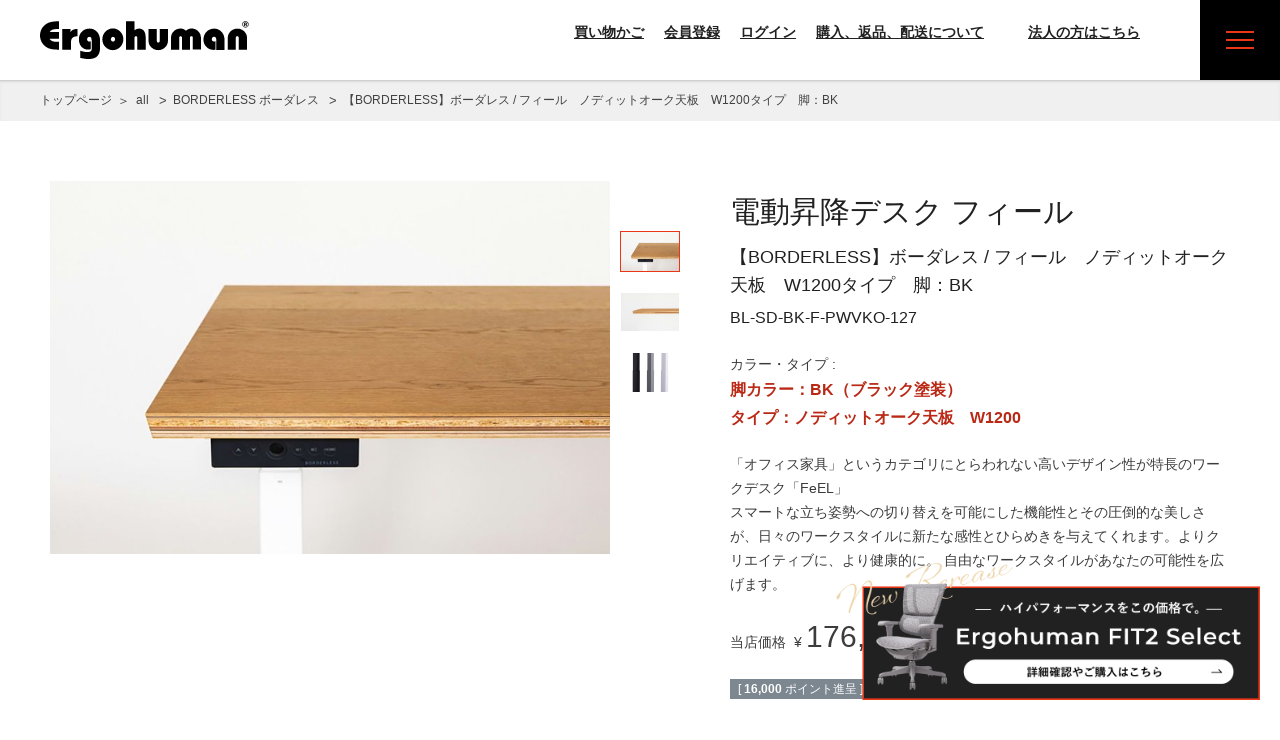

--- FILE ---
content_type: text/html;charset=UTF-8
request_url: https://www.ergohuman.ne.jp/c/all/borderless/gd228
body_size: 10751
content:
<!DOCTYPE html>
<html lang="ja"><head>
  <meta charset="UTF-8">
  
  <title>【BORDERLESS】ボーダレス / フィール　ノディットオーク天板　W1200タイプ　脚：BK | Ergohuman Professional Dealer</title>
  <meta name="viewport" content="width=device-width">


    <meta name="description" content="【BORDERLESS】ボーダレス / フィール　ノディットオーク天板　W1200タイプ　脚：BK BORDERLESS ボーダレス Ergohuman Professional Dealer">
    <meta name="keywords" content="【BORDERLESS】ボーダレス / フィール　ノディットオーク天板　W1200タイプ　脚：BK,BORDERLESS ボーダレス,Ergohuman Professional Dealer">
  
  <link rel="stylesheet" href="https://ergohuman.itembox.design/system/fs_style.css?t=20251118042553">
  <link rel="stylesheet" href="https://ergohuman.itembox.design/generate/theme5/fs_original.css?t=20251118042553">
  
  <link rel="canonical" href="https://www.ergohuman.ne.jp/c/all/borderless/gd228">
  
  
  
  
  <script>
    window._FS=window._FS||{};_FS.val={"tiktok":{"enabled":false,"pixelCode":null},"recaptcha":{"enabled":false,"siteKey":null},"clientInfo":{"memberId":"guest","fullName":"ゲスト","lastName":"","firstName":"ゲスト","nickName":"ゲスト","stageId":"","stageName":"","subscribedToNewsletter":"false","loggedIn":"false","totalPoints":"","activePoints":"","pendingPoints":"","purchasePointExpiration":"","specialPointExpiration":"","specialPoints":"","pointRate":"","companyName":"","membershipCardNo":"","wishlist":"","prefecture":""},"enhancedEC":{"ga4Dimensions":{"userScope":{"login":"{@ member.logged_in @}","stage":"{@ member.stage_order @}"}},"amazonCheckoutName":"Amazon Pay","trackingId":"UA-2495980-1","dimensions":{"dimension1":{"key":"log","value":"{@ member.logged_in @}"},"dimension2":{"key":"mem","value":"{@ member.stage_order @}"}}},"shopKey":"ergohuman","device":"PC","productType":"1","cart":{"stayOnPage":false}};
  </script>
  
  <script src="/shop/js/webstore-nr.js?t=20251118042553"></script>
  <script src="/shop/js/webstore-vg.js?t=20251118042553"></script>
  
  
  
  
    <meta property="og:title" content="【BORDERLESS】ボーダレス / フィール　ノディットオーク天板　W1200タイプ　脚：BK | Ergohuman Professional Dealer">
    <meta property="og:type" content="og:product">
    <meta property="og:url" content="https://www.ergohuman.ne.jp/c/all/borderless/gd228">
    <meta property="og:image" content="https://ergohuman.itembox.design/product/002/000000000228/000000000228-01-l.jpg?t&#x3D;20251204201421">
    <meta property="og:site_name" content="Ergohuman Professional Dealer">
    <meta property="og:description" content="【BORDERLESS】ボーダレス / フィール　ノディットオーク天板　W1200タイプ　脚：BK BORDERLESS ボーダレス Ergohuman Professional Dealer">
    <meta property="product:price:amount" content="176000">
    <meta property="product:price:currency" content="JPY">
    <meta property="product:product_link" content="https://www.ergohuman.ne.jp/c/all/borderless/gd228">
  
  
  
  
  
    <script type="text/javascript" >
      document.addEventListener('DOMContentLoaded', function() {
        _FS.CMATag('{"fs_member_id":"{@ member.id @}","fs_page_kind":"product","fs_product_url":"gd228"}')
      })
    </script>
  
  
  

<!--[if IE]>
<meta http-equiv="X-UA-Compatible" content="IE=Edge, chrome=1">
<meta http-equiv="imagetoolbar" content="no">
<![endif]-->

<link rel="shortcut icon" href="https://ergohuman.itembox.design/item/top/favicon.ico?t=20251228044428">
<link rel="apple-touch-icon" href="https://ergohuman.itembox.design/item/images/apple-touch-icon.png?t=20251228044428">
<link rel="preconnect" href="https://fonts.googleapis.com">
<link rel="preconnect" href="https://fonts.gstatic.com" crossorigin>
<link href="https://fonts.googleapis.com/css2?family=Montserrat:wght@400;500;700&display=swap" rel="stylesheet">
<link rel="stylesheet" href="https://ergohuman.itembox.design/item/css/theme.css?t=20251228044428" media="screen,print">
<link rel="stylesheet" href="https://ergohuman.itembox.design/item/css/normalize.css?t=20251228044428" media="screen,print">
<link rel="stylesheet" href="https://ergohuman.itembox.design/item/css/style.css?t=20251228044428" media="screen,print">
<link rel="stylesheet" href="https://ergohuman.itembox.design/item/css/company_use.css?t=20251228044428" media="screen,print">
<link rel="stylesheet" href="https://ergohuman.itembox.design/item/css/ipad.css?t=20251228044428" media="screen,print">
<link rel="stylesheet" href="https://ergohuman.itembox.design/item/modal/style.css?t=20251228044428" media="screen,print">
<script src="https://code.jquery.com/jquery-1.12.4.min.js"></script>
<script src="https://code.jquery.com/jquery-migrate-1.4.1.min.js"></script>
<script src="https://ergohuman.itembox.design/item/js/jquery.lib.js?t=20251228044428"></script>
<script src="https://ergohuman.itembox.design/item/js/slick.min.js?t=20251228044428"></script>
<script src="https://ergohuman.itembox.design/item/js/isotope.pkgd.min.js?t=20251228044428" defer></script>
<script src="https://ergohuman.itembox.design/item/modal/jquery.fancybox.pack.js?t=20251228044428" defer></script>
<script src="https://ergohuman.itembox.design/item/js/script.js?t=20251228044428" defer></script>

<meta property="og:title" content="【BORDERLESS】ボーダレス / フィール　ノディットオーク天板　W1200タイプ　脚：BK | Ergohuman Professional Dealer">
<meta property="og:description" content="【BORDERLESS】ボーダレス / フィール　ノディットオーク天板　W1200タイプ　脚：BK BORDERLESS ボーダレス Ergohuman Professional Dealer">
<meta property="og:site_name" content="Ergohuman Professional Dealer">
<meta property="og:url" content="https://www.ergohuman.ne.jp/c/all/borderless/gd228">
<meta property="og:locale" content="ja_JP">
<meta property="og:image" content="https://ergohuman.itembox.design/item/images/ogp_default.jpg?t=20251228044428">
<meta property="og:type" content="article">
<script async src="https://www.googletagmanager.com/gtag/js?id=UA-2495980-1"></script>

</head>
<body class="fs-body-product fs-body-product-gd228" id="fs_ProductDetails">

<div class="fs-l-page">
	<div id="l-wrapper">
		<header class="m-header">
			<h1 class="m-header__logo"><a href="/"><img src="https://ergohuman.itembox.design/item/images/logo_wh.svg?t=20251228044428" width="220" height="40" alt=""></a></h1>
			<div class="fs-clientInfo">
				<ul class="m-header__nav">
					<li class="m-header__nav__item m-header__nav__item--cart"><a href="/p/cart">買い物かご</a></li>
					<li class="m-header__nav__item m-header__nav__item--mypage member_show_menu my-{@ member.logged_in @}"><a href="/my/top/">マイページ</a></li>
					<li class="m-header__nav__item m-header__nav__item--logout member_show_menu my-{@ member.logged_in @}"><a href="/p/logout">ログアウト</a></li>
					<li class="m-header__nav__item m-header__nav__item--register member_hide_menu my-{@ member.logged_in @}"><a href="/p/register">会員登録</a></li>
					<li class="m-header__nav__item m-header__nav__item--login member_hide_menu my-{@ member.logged_in @}"><a href="/p/login">ログイン</a></li>
					<li class="m-header__nav__item m-header__nav__item--guide"><a href="/f/guide/">購入、返品、配送について</a></li>
					<li class="m-header__nav__item m-header__nav__item--company"><a href="/f/company_use/"><img src="https://ergohuman.itembox.design/item/images/company_use.svg?t=20251228044428" width="24"  alt="">法人の方はこちら</a></li>
				</ul>
			</div>
		</header>

		<a href="#" class="m-nav-btn">menu</a>
		<span class="m-nav-overlay"></span>
		<nav class="m-nav">
			<ul class="m-nav__list">
				<li class="m-nav__list__item"><a href="/"><span>TOP</span>トップページ</a></li>
				<li class="m-nav__list__item"><a href="/f/lineup/"><span>LINE UP</span>商品ラインナップ</a></li>
				<li class="m-nav__list__item"><a href="/f/company_use/"><span>FOR COMPANY USE</span>法人（ビジネス）向けサービス</a></li>
				<li class="m-nav__list__item"><a href="/f/showroom/"><span>SHOWROOM</span>ショールーム</a></li>
				<li class="m-nav__list__item"><a href="/c/all/outlet"><span>OUTLET</span>アウトレット商品</a></li>
				<li class="m-nav__list__item"><a href="/f/about/"><span>ABOUT</span>エルゴヒューマンを知る</a></li>
				<li class="m-nav__list__item"><a href="/f/case/"><span>CASE</span>導入事例</a></li>
				<li class="m-nav__list__item"><a href="/f/afterservice/"><span>AFTER SERVICE</span>アフターサービス</a></li>
				<li class="m-nav__list__item m-pc-hide"><a href="/f/guide/"><span>GUIDE</span>購入、返品、配送について</a></li>
				<li class="m-nav__list__item"><a href="/f/information/"><span>INFORMATION</span>お知らせ</a></li>
				<li class="m-nav__list__item"><a href="https://ssl-plus.form-mailer.jp/fms/e0d727534256" target="_blank"><span>CONTACT</span>お問い合わせ</a></li>
				<li class="m-nav__list__item"><a href="https://www.rakuten.ne.jp/gold/ergohuman/" target="_blank" class="is-blank"><span>RAKUTEN</span>楽天ショップ</a></li>
				<li class="m-nav__list__item"><a href="https://shopping.geocities.jp/ergohuman/" target="_blank" class="is-blank"><span>Yahoo!</span>Yahoo!ショップ</a></li>
			</ul>
			<div class="fs-clientInfo">
				<ul class="m-nav__slist">
					<li class="m-nav__slist__item"><a href="/p/cart">買い物かご</a></li>
					<li class="m-nav__slist__item member_show_menu my-{@ member.logged_in @}"><a href="/my/top/">マイページ</a></li>
					<li class="m-nav__slist__item member_show_menu my-{@ member.logged_in @}"><a href="/p/logout">ログアウト</a></li>
					<li class="m-nav__slist__item member_hide_menu my-{@ member.logged_in @}"><a href="/p/register">会員登録</a></li>
					<li class="m-nav__slist__item member_hide_menu my-{@ member.logged_in @}"><a href="/p/login">ログイン</a></li>
					<li class="m-nav__slist__item m-sp-hide"><a href="/f/guide/">購入、返品、配送について</a></li>
				</ul>
			</div>
			<a href="#" class="m-nav__close">閉じる</a>
		</nav>
<!--<p class="m-fit-bnr">
<a href="/c/all/new-ergohuman/gd380"><img src="https://ergohuman.itembox.design/item/images/bnr_ergohuman-se.png?t=20251228044428" width="490" height="170" alt="日本国内300脚限定の特別仕様モデル ERGOHUMAN SE"></a>
</p>-->

<!--年末年始お知らせ
<p class="m-fit-bnr2" style="padding-bottom: 10px;">
<a href="https://www.ergohuman.ne.jp/f/information/"><img src="https://ergohuman.itembox.design/item/2026newyear.gif" width="400" height="110" alt="2025年年末年始休業のお知らせ"></a>
</p>
 -->

<p class="m-fit-bnr">
<a href="https://www.ergohuman.ne.jp/c/all/new-ergohuman/gd381"><img src="https://ergohuman.itembox.design/item/images/bnr_select.png?t=20251228044428" width="530" height="180" alt="ハイパフォーマンスをこの価格で。Ergohuman FIT2 Select"></a>
</p>


<!--<p class="m-fit-bnr">
<a href="https://www.ergohuman.ne.jp/c/all/outlet" target="_blank"><img src="https://ergohuman.itembox.design/item/images/bnr_ergohuman2_outlet.png?t=20251228044428" width="530" height="180" alt="ERGOHUMAN OUTLET NEWエルゴヒューマン販売開始に伴い旧モデル在庫アウトレット販売中！"></a>
</p>-->
<!--<p class="m-fit-bnr">
<a href="https://ergohuman.itembox.design/item/new-ergohuman-pop.pdf?t=20251228044428" target="_blank"><img src="https://ergohuman.itembox.design/item/images/bnr_ergohuman2_0630.png?t=20251228044428" width="530" height="180" alt="FULL MODEL CHANGE!! ERGOHUMAN 新商品発売&現行商品の値下げについて"></a>
</p>-->
<!--<p class="m-fit-bnr2" style="padding-bottom: 10px;">
<a href="https://www.ergohuman.ne.jp/f/information/"><img src="https://ergohuman.itembox.design/item/images/2025summer.jpg?t=20251228044428" width="400" height="110" alt="2025年夏期休業のお知らせ"></a>
</p>-->

<!--<p class="m-fit-bnr2" style="padding-bottom: 10px;">
<a href="https://www.ergohuman.ne.jp/f/information/"><img src="https://ergohuman.itembox.design/item/images/2025gw.jpg?t=20251228044428" width="400" height="110" alt="2025年ゴールデンウィーク休暇期間のお知らせ"></a>
</p>-->
<!-- **パンくずリストパーツ （システムパーツ） ↓↓ -->
<nav class="fs-c-breadcrumb">
<ol class="fs-c-breadcrumb__list">
<li class="fs-c-breadcrumb__listItem">
<a href="/">トップページ</a>
</li>
<li class="fs-c-breadcrumb__listItem">
<a href="/c/all">all</a>
</li>
<li class="fs-c-breadcrumb__listItem">
<a href="/c/all/borderless">BORDERLESS ボーダレス</a>
</li>
<li class="fs-c-breadcrumb__listItem">
【BORDERLESS】ボーダレス / フィール　ノディットオーク天板　W1200タイプ　脚：BK
</li>
</ol>
</nav>
<!-- **パンくずリストパーツ （システムパーツ） ↑↑ -->
<div id="fs-page-error-container" class="fs-c-panelContainer">
  
  
</div>
<!-- **商品詳細エリア（システムパーツグループ）↓↓ -->
<form id="fs_form">
<input type="hidden" name="productId" value="228">

<div class="fs-l-productLayout fs-system-product" data-product-id="228" data-vertical-variation-no="" data-horizontal-variation-no=""><div class="l-inner m-pt-xl m-pb-l"><div class="lineup-detail-main"><!-- **商品画像繰り返しパーツ（システムパーツ） ↓↓ -->


  <div class="fs-c-productPlainImage fs-c-productPlainImage--0">
    <img data-layzr="https://ergohuman.itembox.design/product/002/000000000228/000000000228-01-l.jpg?t&#x3D;20251204201421" alt="" src="https://ergohuman.itembox.design/item/src/loading.svg?t&#x3D;20251228044428">
  </div>



  <div class="fs-c-productPlainImage fs-c-productPlainImage--1">
    <img data-layzr="https://ergohuman.itembox.design/product/002/000000000228/000000000228-02-l.jpg?t&#x3D;20251204201421" alt="" src="https://ergohuman.itembox.design/item/src/loading.svg?t&#x3D;20251228044428">
  </div>



  <div class="fs-c-productPlainImage fs-c-productPlainImage--2">
    <img data-layzr="https://ergohuman.itembox.design/product/002/000000000228/000000000228-03-l.jpg?t&#x3D;20251204201421" alt="" src="https://ergohuman.itembox.design/item/src/loading.svg?t&#x3D;20251228044428">
  </div>


<!-- **商品画像繰り返しパーツ（システムパーツ） ↑↑ -->
<script src="https://ergohuman.itembox.design/item/js/lineup.js?t=20251228044428"></script>
<div class="lineup-detail-main__content"><p class="m-color-bk m-text-30">電動昇降デスク フィール</p>
<!-- **商品名パーツ（システムパーツ）↓↓ -->
<h1 class="fs-c-productNameHeading fs-c-heading">
  
  <span class="fs-c-productNameHeading__name">【BORDERLESS】ボーダレス / フィール　ノディットオーク天板　W1200タイプ　脚：BK</span>
</h1>
<!-- **商品名パーツ（システムパーツ）↑↑ -->

<!-- **商品番号パーツ（システムパーツ）↓↓ -->
<div class="fs-c-productNumber">
  <span class="fs-c-productNumber__label">商品番号</span>
  <span class="fs-c-productNumber__number">BL-SD-BK-F-PWVKO-127</span>
</div>
<!-- **商品番号パーツ（システムパーツ）↑↑ -->

<div class="lineup-detail-main__color_type">脚カラー：BK（ブラック塗装）<br>
タイプ：ノディットオーク天板　W1200</div>
<p class="lineup-detail-main__content__text m-text-14 m-mb-2xs">カラー・タイプ : <span class="is-color-type">脚カラー：BK（ブラック塗装）<br>
タイプ：ノディットオーク天板　W1200</span></p>

<!-- **商品説明（大）表示（システムパーツ）↓↓ -->
<div class="fs-p-productDescription fs-p-productDescription--full">「オフィス家具」というカテゴリにとらわれない高いデザイン性が特長のワークデスク「FeEL」<br>
スマートな立ち姿勢への切り替えを可能にした機能性とその圧倒的な美しさが、日々のワークスタイルに新たな感性とひらめきを与えてくれます。よりクリエイティブに、より健康的に。 自由なワークスタイルがあなたの可能性を広げます。</div>
<!-- **商品説明（大）表示（システムパーツ）↑↑ -->
<!-- **商品価格パーツ（システムパーツ）↓↓ -->

<div class="fs-c-productPrices fs-c-productPrices--productDetail">
<div class="fs-c-productPrice fs-c-productPrice--selling">

  
    
    <span class="fs-c-productPrice__main">
      
        <span class="fs-c-productPrice__main__label">当店価格</span>
      
      <span class="fs-c-productPrice__main__price fs-c-price">
        <span class="fs-c-price__currencyMark">&yen;</span>
        <span class="fs-c-price__value">176,000</span>
      </span>
    </span>
    <span class="fs-c-productPrice__addon">
      <span class="fs-c-productPrice__addon__label">税込</span>
    </span>
    
  

</div>

</div>

<!-- **商品価格パーツ（システムパーツ）↑↑ -->

  <!-- **ポイントパーツ（システムパーツ）↓↓ -->
  
    <div class="fs-c-productPointDisplay">
      <span class="fs-c-productPointDisplay__label">[</span>
      <span class="fs-c-productPointDisplay__quantity">16,000</span>
      <span class="fs-c-productPointDisplay__unit">ポイント進呈 ]</span>
    </div>
  
  <!-- **ポイントパーツ（システムパーツ）↑↑ -->





<!-- **カート・セレクトボックスのみパーツ（システムパーツ）↓↓ -->

  <input type="hidden" name="verticalVariationNo" value="">
  <input type="hidden" name="horizontalVariationNo" value="">
  <input type="hidden" name="verticalAdminNo" value="">
  <input type="hidden" name="horizontalAdminNo" value="">
  <input type="hidden" name="verticalVariationName" value="">
  <input type="hidden" name="horizontalVariationName" value="">
  <input type="hidden" name="staffStartSkuCode" value="">




  
<div class="fs-c-productQuantityAndWishlist" data-product-id="228" data-vertical-variation-no="" data-horizontal-variation-no="">
  
    <span class="fs-c-productQuantityAndWishlist__wishlist fs-c-buttonContainer">
      <button type="button" class="fs-c-button--addToWishList--detail fs-c-button--particular">
<span class="fs-c-button__label">お気に入りに登録する</span>
</button>
    </span>
  
  
</div>
<div class="fs-c-productActionButton fs-c-buttonContainer" data-product-id="228" data-vertical-variation-no="" data-horizontal-variation-no="">
  
  
</div>






  

<script class="fs-system-add_to_cart" type="text/html">
<button type="button" class="fs-c-button--addToCart--detail fs-c-button--primary">
<span class="fs-c-button__label">カートに入れる</span>
</button>
</script>
<script  class="fs-system-subscribe_to_arrival_notice" type="text/html">
<button type="button" class="fs-c-button--subscribeToArrivalNotice--detail fs-c-button--secondary">
<span class="fs-c-button__label">再入荷お知らせ</span>
</button>
</script>
<!-- **カート・セレクトボックスのみパーツ（システムパーツ）↑↑ -->
<a href="" class="ec_link rakuten">楽天市場で購入</a>
<a href="" class="ec_link yahoo" style="margin-bottom:30px;">Yahooショッピングで購入</a>



  



  <!-- **在庫なし表示テキスト（システムパーツ）↓↓ -->
  
    
      <div class="fs-c-productNotice fs-c-productNotice--outOfStock"> 申し訳ございません。ただいま在庫がございません。</div>
    
  
  <!-- **在庫なし表示テキスト（システムパーツ）↑↑ -->


<!-- **商品説明（小）表示（システムパーツ）↓↓ -->
<div class="fs-p-productDescription fs-p-productDescription--short">販売終了</div>
<!-- **商品説明（小）表示（システムパーツ）↑↑ --></div></div></div>

		<div class="l-inner m-pt-l m-pb-l">
			<h3 class="m-bor-title m-color-bk"><span>仕様</span></h3>
			<table class="m-tbl m-text-14">
				<tr>
					<th>天板・サイズ</th>
					<td>
ホワイトメラミン天板　W1200タイプ　W1150mm x D680mm x H640～1290mm<br>
　※W1200は設置に必要な幅の長さであり、実際の長さは1150mmになります。<br>
<br>
ホワイトメラミン天板　W1400タイプ　W1350mm x D680mm x H640～1290mm<br>
　※W1400は設置に必要な幅の長さであり、実際の長さは1350mmになります。<br>
<br>
OSB天板　W1200タイプ　W1200mm(1180) x D700mm x H640～1290mm<br>
　※W1200は設置に必要な幅の長さであり、実際の長さは1180mmになります。<br>
<br>
OSB天板　W1400タイプ　W1400mm(1380) x D700mm x H640～1290mm<br>
　※W1400は設置に必要な幅の長さであり、実際の長さは1380mmになります。<br>
<br>
OSB天板　W1600タイプ　W1600mm(1580) x D700(mm) x H640～1290mm<br>
　※W1600は設置に必要な幅の長さであり、実際の長さは1580mmになります。<br>
<br>
バッカー天板　W1200タイプ　W1200mm(1180) x D700mm x H640～1290mm<br>
　※W1200は設置に必要な幅の長さであり、実際の長さは1180mmになります。<br>
<br>
バッカー天板　W1400タイプ　W1400mm(1380) x D700mm x H640～1290mm<br>
　※W1400は設置に必要な幅の長さであり、実際の長さは1380mmになります。<br>
<br>
バッカー天板　W1600タイプ　W1600mm(1580) x D700(mm) x H640～1290mm<br>
　※W1600は設置に必要な幅の長さであり、実際の長さは1580mmになります。<br>
<br>
フィンランドバーチ天板　W1200タイプ　W1200mm(1180) x D700mm x H640～1290mm<br>
　※W1200は設置に必要な幅の長さであり、実際の長さは1180mmになります。<br>
<br>
フィンランドバーチ天板　W1400タイプ　W1400mm(1380) x D700mm x H640～1290mm<br>
　※W1400は設置に必要な幅の長さであり、実際の長さは1380mmになります。<br>
<br>
フィンランドバーチ天板　W1600タイプ　W1600mm(1580) x D700(mm)or 800(mm) x H640～1290mm<br>
　※W1600は設置に必要な幅の長さであり、実際の長さは1580mmになります。<br>
<br>
ウォールナット天板　W1200タイプ　W1200mm(1180) x D700mm x H640～1290mm<br>
　※W1200は設置に必要な幅の長さであり、実際の長さは1180mmになります。<br>
<br>
ウォールナット天板　W1400タイプ　W1400mm(1380) x D700mm x H640～1290mm<br>
　※W1400は設置に必要な幅の長さであり、実際の長さは1380mmになります。<br>
<br>
ウォールナット天板　W1600タイプ　W1600mm(1580) x D700(mm)or 800(mm) x H640～1290mm<br>
　※W1600は設置に必要な幅の長さであり、実際の長さは1580mmになります。<br>
<br>
リノリウム天板　W1200タイプ　W1200mm(1180) x D700mm x H640～1290mm<br>
　※W1200は設置に必要な幅の長さであり、実際の長さは1180mmになります。<br>
<br>
リノリウム天板　W1400タイプ　W1400mm(1380) x D700mm x H640～1290mm<br>
　※W1400は設置に必要な幅の長さであり、実際の長さは1380mmになります。<br>
<br>
リノリウム天板　W1600タイプ　W1600mm(1580) x D700(mm)or 800(mm) x H640～1290mm<br>
　※W1600は設置に必要な幅の長さであり、実際の長さは1580mmになります。<br>
<br>
ノディットオーク天板　W1200タイプ　W1200mm(1180) x D700mm x H640～1290mm<br>
　※W1200は設置に必要な幅の長さであり、実際の長さは1180mmになります。<br>
<br>
ノディットオーク天板　W1400タイプ　W1400mm(1380) x D700mm x H640～1290mm<br>
　※W1400は設置に必要な幅の長さであり、実際の長さは1380mmになります。<br>
<br>
ノディットオーク天板　W1600タイプ　W1600mm(1580) x D700(mm)or 800(mm) x H640～1290mm<br>
　※W1600は設置に必要な幅の長さであり、実際の長さは1580mmになります。
					</td>
				</tr>
				<tr>
					<th>保証</th>
					<td>
・1年保証『外観・表面仕上げ』<br>
塗装および樹脂部品の変色・退色<br>
<br>
・3年保証『構造部・可動部・電気部品』<br>
昇降機能の故障、ACアダプタ、モーター、操作パネル、またそれにかかわる配線の故障<br>
<br>
・5年保証『構造体』<br>
強度、構造体にかかわる破損<br>
<br>
※天板に保証はございません。デスクベースのみ保証対象となります。<br>
<br>
本製品の天板は天然木材を使用しております。表面や小口など所々に節が見られたり、天板仕様によっては木目や色合いなど一点一点表情が異なります。木材の性質上の違いによる交換・返品はお受けできません。<br>
ノティッド オーク天板に見られる節が大きな部分は、木材の風合いを活かすためにパテ埋め処理は行わず、下地のままとなっております。その部分には木目による段差が生じますので、予めご了承ください。
					</td>
				</tr>
			</table>

		</div><!-- /.l-inner -->
		<div class="l-bg-gy"><div class="l-inner m-pt-l m-pb-l">
			<h3 class="m-bor-title m-color-bk"><span>お買い物情報</span></h3>
			<p class="m-text-14 m-mt m-mb">
出荷状況により受注確認前に欠品する場合がございますのでご了承下さい。<br>
尚、メーカー在庫欠品の際は入荷予定も含め、ご注文後のメールにてご連絡差し上げます。よろしくお願い致します。
			</p>
			<p class="m-text-14 m-mb">
家財配送便にて出荷いたします。当店翌営業日出荷が最短となります。<br>
当店休業日および営業時間外の出荷はできませんのでご了解ください。
			</p>
			<table class="m-tbl m-text-14">
				<tr>
					<th>配送・梱包</th>
					<td>
<strong>合計 30,000円以上ご注文いただいた場合、送料が無料になります。</strong>
					</td>
				</tr>
				<tr>
					<th>納期</th>
					<td>
<strong>当店翌営業日以降の出荷となります(弊社在庫有りの場合)。</strong><br>
当店在庫有の商品であれば離島などを除き2～3日でお届け可能です。
弊社在庫欠品の場合はメーカー在庫対応となります。<br>
メーカー在庫がない場合はお取り寄せとなり、約1ヶ月以上お待たせする場合がございます。 <br>
※お急ぎの場合は在庫状況をお問い合わせください。 <br>
※お振込確認後の出荷となります。<br>
※離島等一部地域へのお届けはご注文後1週間ほどかかります。<br>
配送時間帯のご希望をいただいた場合でも、配送状況により遅れる場合がございます。<br>
配送時間帯のご指定は地域により承れない場合がございます。
					</td>
				</tr>
				<tr>
					<th>領収書の発行</th>
					<td>
<strong>領収書の必要な方はご注文時に備考欄にご指示ください</strong><br>
ご依頼いただいた領収書は弊社で発行後、商品とは別口でご郵送となります。
					</td>
				</tr>
				<tr>
					<th>お問い合わせ</th>
					<td>
<span class="m-text-20">0120-37-6635</span>
					</td>
				</tr>
			</table>

		</div><!-- /.l-inner --></div><!-- /.l-bg-gy -->


		<hr class="m-hr">
		<div class="l-inner m-pt">
			<div class="lineup-back-bnr">
				<a href="/f/lineup/">
					<h4 class="m-mb m-align-c">
						<span class="m-font-en m-color-bk m-text-34">LINEUP</span><br>
						<span class="m-font-ja m-color-bk m-text-18">商品ラインナップ</span>
					</h4>
					<p class="btn m-btn">ラインナップ一覧はこちら</p>
					<picture>
						<source media="screen and (max-width: 767px)" srcset="https://ergohuman.itembox.design/item/images/lineup/back-image_sp.png?t=20251228044428">
						<img src="https://ergohuman.itembox.design/item/images/lineup/back-image.png?t=20251228044428" alt="" width="1180" height="260" loading="lazy">
					</picture>
				</a>
			</div><!-- /.lineup-category-list -->
		</div><!-- /.l-inner -->


</div>


<span data-id="fs-analytics" data-product-url="gd228" data-eec="{&quot;list_name&quot;:&quot;【BORDERLESS&quot;,&quot;fs-remove_from_cart-price&quot;:176000,&quot;id&quot;:&quot;gd228&quot;,&quot;fs-begin_checkout-price&quot;:176000,&quot;price&quot;:176000,&quot;fs-select_content-price&quot;:176000,&quot;category&quot;:&quot;all/BORDERLE&quot;,&quot;fs-add_to_cart-price&quot;:176000,&quot;name&quot;:&quot;【BORDERLESS】ボーダレス / フィール　ノディットオーク天板　W1200タイプ　脚：BK&quot;,&quot;quantity&quot;:1}" data-ga4="{&quot;items&quot;:[{&quot;fs-select_content-price&quot;:176000,&quot;fs-select_item-price&quot;:176000,&quot;fs-remove_from_cart-price&quot;:176000,&quot;item_name&quot;:&quot;【BORDERLESS】ボーダレス / フィール　ノディットオーク天板　W1200タ&quot;,&quot;fs-begin_checkout-price&quot;:176000,&quot;item_list_name&quot;:&quot;【BORDERLES&quot;,&quot;fs-add_payment_info-price&quot;:176000,&quot;fs-add_to_cart-price&quot;:176000,&quot;item_id&quot;:&quot;gd228&quot;,&quot;item_category2&quot;:&quot;BORDERLESS ボーダレス&quot;,&quot;fs-view_item-price&quot;:176000,&quot;item_category&quot;:&quot;all&quot;,&quot;quantity&quot;:1,&quot;price&quot;:176000,&quot;item_list_id&quot;:&quot;product&quot;,&quot;currency&quot;:&quot;JPY&quot;}],&quot;item_list_name&quot;:&quot;【BORDERLES&quot;,&quot;currency&quot;:&quot;JPY&quot;,&quot;item_list_id&quot;:&quot;product&quot;,&quot;value&quot;:176000}" data-category-eec="{&quot;gd228&quot;:{&quot;type&quot;:&quot;1&quot;}}" data-category-ga4="{&quot;gd228&quot;:{&quot;type&quot;:&quot;1&quot;}}"></span>

</form>
<!-- **商品詳細エリア（システムパーツグループ）↑↑ -->
		<footer class="m-footer">
			<a href="#l-wrapper" class="m-footer__pt">ページのトップへ戻る</a>
			<div class="l-bg-texture">
				<div class="l-inner">
					<ul class="m-footer__nav">
						<li class="m-footer__nav__item">
							<span>LINEUP</span>
							商品ラインナップ
							<ul class="m-footer__nav__item__child">
								<li class="m-footer__nav__item__child__item">
									<ul>
										<li class="m-footer__nav__item__child__item"><a href="/f/lineup/">Ergohuman 商品一覧</a></li>
										<!-- <li class="m-footer__nav__item__child__item"><a href="/c/all/ergohuman/ergohuman-pro/gd21">エルゴヒューマン プロ</a></li>
										<li class="m-footer__nav__item__child__item"><a href="/c/all/ergohuman/ergohuman-pro-ottoman/gd8">エルゴヒューマン プロ オットマン</a></li>
										<li class="m-footer__nav__item__child__item"><a href="/c/all/ergohuman/ergohuman-basic/gd49">エルゴヒューマン ベーシック</a></li>
										<li class="m-footer__nav__item__child__item"><a href="/c/all/ergohuman/ergohuman-fit/gd77">エルゴヒューマン フィット</a></li>
										<li class="m-footer__nav__item__child__item"><a href="/c/all/ergohuman/ergohuman-enjoy/gd87">エルゴヒューマン エンジョイ</a></li>
										<li class="m-footer__nav__item__child__item"><a href="/c/all/ergohuman/ergohuman-smart/gd117">エルゴヒューマン スマート</a></li>
										<li class="m-footer__nav__item__child__item"><a href="/c/all/ergohuman/ergohuman-option-and-parts">エルゴヒューマン オプション・パーツ</a></li> -->
									</ul>
								</li>
								<li class="m-footer__nav__item__child__item">
									<ul>
										<li class="m-footer__nav__item__child__item"><a href="/c/all/borderless">BORDERLESS 商品一覧</a></li>
									</ul>
								</li>
							</ul>

						</li>
						<li class="m-footer__nav__item">
							<span>ABOUT</span>
							エルゴヒューマンを知る
							<ul class="m-footer__nav__item__child">
								<li class="m-footer__nav__item__child__item"><a href="/f/about/">エルゴヒューマンの<br class="m-sp-hide">コンセプト</a></li>
								<li class="m-footer__nav__item__child__item"><a href="/f/about/reason/">エルゴヒューマンが<br class="m-sp-hide">選ばれる理由</a></li>
								<li class="m-footer__nav__item__child__item"><a href="/f/about/series/">ラインナップ</a></li>
								<li class="m-footer__nav__item__child__item"><a href="/f/about/ergonomics/">エルゴヒューマンと人間工学</a></li>
								<li class="m-footer__nav__item__child__item"><a href="/f/about/faq/">よくあるご質問</a></li>
							</ul>
						</li>
						<li class="m-footer__nav__item">
							<span>VOICE</span>
							導入事例
							<ul class="m-footer__nav__item__child">
								<li class="m-footer__nav__item__child__item"><a href="/f/case/">導入事例</a></li>
								<li class="m-footer__nav__item__child__item"><a href="/f/case/clients/">納入実績一覧</a></li>
							</ul>
						</li>
						<li class="m-footer__nav__item">
							<span>AFTER SERVICE</span>
							アフターサービス
							<ul class="m-footer__nav__item__child">
								<li class="m-footer__nav__item__child__item"><a href="/f/afterservice/">アフターサービス</a></li>
							</ul>

							<ul class="m-footer__nav__item__parent">
								<li class="m-footer__nav__item__parent__item"><a href="/f/company_use/"><span>FOR COMPANY USE</span>法人向けサービス</a></li>
								<li class="m-footer__nav__item__parent__item"><a href="/f/showroom/"><span>SHOWROOM</span>ショールーム</a></li>
							</ul>
						</li>
					</ul>
					<ul class="m-footer__toplink">
						<li class="m-footer__toplink__item"><a href="/">トップページ</a></li>
						<li class="m-footer__toplink__item"><a href="/p/cart">買い物かご</a></li>
						<li class="m-footer__toplink__item"><a href="/my/top/">マイページ</a></li>
					</ul>
					<div class="m-footer__info">
						<ul class="m-footer__info__customer">
							<li class="m-footer__info__customer__item"><a href="/f/guide/">購入、返品、配送について</a></li>
							<li class="m-footer__info__customer__item"><a href="/f/information/">お知らせ</a></li>
							<li class="m-footer__info__customer__item"><a href="/f/privacy/">個人情報保護方針</a></li>
							<li class="m-footer__info__customer__item"><a href="/f/act/">特定商取引法に基づく表示</a></li>
							<li class="m-footer__info__customer__item"><a href="/f/company/">会社概要</a></li>
							<li class="m-footer__info__customer__item"><a href="https://ssl-plus.form-mailer.jp/fms/e0d727534256" target="_blank">法人向けお問い合わせ</a></li>
							<li class="m-footer__info__customer__item"><a href="https://ssl-plus.form-mailer.jp/fms/810684914257" target="_blank">個人向けお問い合わせ</a></li>
						</ul>

					</div><!-- /.m-footer__info -->
				</div><!-- /.l-inner -->
			</div><!-- /.l-bg-texture -->
			<div class="l-inner">
				<small class="m-footer__cr"><span>Copyright&copy;2016 エルゴヒューマン専門店_Ergohuman Professional Dealer. All Rights Reserved.</span></small>
			</div><!-- /.l-inner -->
		</footer>
	</div><!-- /#l-wrapper -->
<script>
/* --------------------------------------------------------
user agent
-------------------------------------------------------- */
var ua = {};
ua.name = window.navigator.userAgent.toLowerCase();
ua.ver = window.navigator.appVersion.toLowerCase();
if (ua.name.indexOf("msie") != -1) {
	if (ua.ver.indexOf("msie 6.") != -1 || ua.ver.indexOf("msie 7.") != -1 || ua.ver.indexOf("msie 8.") != -1) {
		ua.name = 'msielagacy';
	}
}
if(ua.name.indexOf('ipad') != -1){
	$('body').addClass('t-ipad');
}

;(function($){
/*--------------------------------------------------------------------------
common effect
--------------------------------------------------------------------------*/
	//scroll
	$.fn.smoothScroll = function(options){
		var c = $.extend({
			speed : 400,
			easing : 'swing'
		}, options);
		this.on('click',function(e){
			e.preventDefault();
			var $elmHash = this.hash;
			if(!$elmHash || $elmHash === "#") {
				return false;
			};
			// if($(window).width() < 768){
			// 	var targetOffset = $($elmHash).offset().top - $('.m-header').height();
			// }else{
			// 	var targetOffset = $($elmHash).offset().top;
			// }
			var targetOffset = $($elmHash).offset().top;
			$('html,body').animate({scrollTop: targetOffset}, c.speed, c.easing);
		});
	}
	$('a:not(.no-scroll)[href^=#]').smoothScroll();

	//under construction
	$('.is-uc').on("click",function(e){
		e.preventDefault();
		return false;
	});

	//global nav
	$('.m-nav-btn').on("click touchstart",function(e){
		e.preventDefault();
		$(this).toggleClass('is-active');
		$('.m-nav,.m-nav-overlay').toggleClass('is-active');
		return false;
	});

	$('.m-nav__close,.m-nav-overlay').on("click touchstart",function(e){
		e.preventDefault();
		$('.m-nav-btn').toggleClass('is-active');
		$('.m-nav,.m-nav-overlay').toggleClass('is-active');
		return false;
	});
})(jQuery);
</script>

<script type="application/ld+json">
{
    "@context": "http://schema.org",
    "@type": "BreadcrumbList",
    "itemListElement": [{
        "@type": "ListItem",
        "position": 1,
        "item": {
            "@id": "https://www.ergohuman.ne.jp/",
            "name": "トップページ"
        }
    },{
        "@type": "ListItem",
        "position": 2,
        "item": {
            "@id": "https://www.ergohuman.ne.jp/c/all",
            "name": "all"
        }
    },{
        "@type": "ListItem",
        "position": 3,
        "item": {
            "@id": "https://www.ergohuman.ne.jp/c/all/borderless",
            "name": "BORDERLESS ボーダレス"
        }
    },{
        "@type": "ListItem",
        "position": 4,
        "item": {
            "@id": "https://www.ergohuman.ne.jp/c/all/borderless/gd228",
            "name": "【BORDERLESS】ボーダレス / フィール　ノディットオーク天板　W1200タイプ　脚：BK",
            "image": "https://ergohuman.itembox.design/product/002/000000000228/000000000228-01-l.jpg?t&#x3D;20251204201421"
        }
    }]
}
</script>




<script type="application/ld+json">
{
  "@context": "http://schema.org",
  "@type": "Product",
  "name": "【BORDERLESS】ボーダレス / フィール　ノディットオーク天板　W1200タイプ　脚：BK",
  "image": "https://ergohuman.itembox.design/product/002/000000000228/000000000228-01-xs.jpg?t&#x3D;20251204201421",
  "description": "「オフィス家具」というカテゴリにとらわれない高いデザイン性が特長のワークデスク「FeEL」&lt;br&gt;
スマートな立ち姿勢への切り替えを可能にした機能性とその圧倒的な美しさが、日々のワークスタイルに新たな感性とひらめきを与えてくれます。よりクリエイティブに、より健康的に。 自由なワークスタイルがあなたの可能性を広げます。",
  "offers": {
    "@type": "Offer",
    "priceCurrency": "JPY",
    "price": "176000",
    "itemCondition": "http://schema.org/NewCondition",
    "availability": "http://schema.org/OutOfStock",
    "seller": {
      "@type": "Organization",
      "name": "Ergohuman Professional Dealer"
    }
  }
}
</script>



</div>
<script class="fs-system-icon_remove" type="text/html">
<button type="button" class="fs-c-button--removeFromWishList--icon fs-c-button--particular">
<span class="fs-c-button__label">お気に入りを解除する</span>
</button>
</script>
<script  class="fs-system-icon_add" type="text/html">
<button type="button" class="fs-c-button--addToWishList--icon fs-c-button--particular">
<span class="fs-c-button__label">お気に入りに登録する</span>
</button>
</script>
<script class="fs-system-detail_remove" type="text/html">
<button type="button" class="fs-c-button--removeFromWishList--detail fs-c-button--particular">
<span class="fs-c-button__label">お気に入りを解除する</span>
</button>
</script>
<script class="fs-system-detail_add" type="text/html">
<button type="button" class="fs-c-button--addToWishList--detail fs-c-button--particular">
<span class="fs-c-button__label">お気に入りに登録する</span>
</button>
</script>






<script src="/shop/js/webstore.js?t=20251118042553"></script>
</body></html>

--- FILE ---
content_type: text/css
request_url: https://ergohuman.itembox.design/generate/theme5/fs_original.css?t=20251118042553
body_size: -71
content:
.member_show_menu.my-false { display: none !important; }
.member_hide_menu.my-true { display: none !important; }

--- FILE ---
content_type: text/css
request_url: https://ergohuman.itembox.design/item/css/style.css?t=20251228044428
body_size: 34076
content:
@charset "UTF-8";
/* +++++++++++++++++++++++++++++++++++++++++++++++++++++++++++++++++++++++
リセット追加
+++++++++++++++++++++++++++++++++++++++++++++++++++++++++++++++++++++++ */
img {
  vertical-align: top;
  font-size: 0;
  line-height: 0;
  max-width: 100%;
  height: auto; }

.ie8 img {
  width: auto; }

ul, ol, li, dl, dt, dd, h1, h2, h3, h4, h5, h6, p, figure {
  margin: 0;
  padding: 0; }

h1, h2, h3, h4, h5, h6 {
  font-weight: 700;
  font-size: 100%; }
.fs-body-custom h1, .fs-body-custom h2, .fs-body-custom h3, .fs-body-custom h4, .fs-body-custom h5, .fs-body-custom h6 {
  font-weight: 400; }

ol, ul {
  list-style: none; }

i {
  font-style: normal; }

label {
  cursor: pointer; }

.fs-body-custom th, .fs-body-custom td {
  vertical-align: top; }

a {
  color: #424242;
  text-decoration: none; }
a:hover {
  text-decoration: underline; }
.fs-body-top a:hover,
.fs-body-custom a:hover {
  text-decoration: none;
}

em {
  font-weight: bold;
  font-style: normal; }

figcaption {
  line-height: normal; }

hr {
  margin: 0; }

* {
  -webkit-box-sizing: border-box;
  box-sizing: border-box; }

/* +++++++++++++++++++++++++++++++++++++++++++++++++++++++++++++++++++++++
モジュール
+++++++++++++++++++++++++++++++++++++++++++++++++++++++++++++++++++++++ */
.m-pc-hide {
  display: none; }

/* text */
.m-text-10 {
  font-size: 10px;
  line-height: 1.75; }

.m-text-11 {
  font-size: 11px;
  line-height: 1.75; }

.m-text-12 {
  font-size: 12px;
  line-height: 1.75; }

.m-text-13 {
  font-size: 13px;
  line-height: 1.75; }

.m-text-14 {
  font-size: 14px;
  line-height: 1.75; }

.m-text-15 {
  font-size: 15px;
  line-height: 1.75; }

.m-text-16 {
  font-size: 16px;
  line-height: 1.75; }

.m-text-17 {
  font-size: 17px;
  line-height: 1.6; }

.m-text-18 {
  font-size: 18px;
  line-height: 1.6; }

.m-text-20 {
  font-size: 20px;
  line-height: 1.6; }

.m-text-21 {
  font-size: 21px;
  line-height: 1.6; }

.m-text-22 {
  font-size: 22px;
  line-height: 1.6; }

.m-text-23 {
  font-size: 23px;
  line-height: 1.6; }

.m-text-24 {
  font-size: 24px;
  line-height: 1.4; }

.m-text-25 {
  font-size: 25px;
  line-height: 1.4; }

.m-text-26 {
  font-size: 26px;
  line-height: 1.4; }

.m-text-27 {
  font-size: 27px;
  line-height: 1.4; }

.m-text-28 {
  font-size: 28px;
  line-height: 1.4; }

.m-text-30 {
  font-size: 30px;
  line-height: 1.4; }

.m-text-31 {
  font-size: 31px;
  line-height: 1.4; }

.m-text-32 {
  font-size: 32px;
  line-height: 1.4; }

.m-text-34 {
  font-size: 34px;
  line-height: 1.4; }

.m-text-36 {
  font-size: 36px;
  line-height: 1.4; }

.m-text-37 {
  font-size: 37px;
  line-height: 1.4; }

.m-text-38 {
  font-size: 38px;
  line-height: 1.4; }

.m-text-40 {
  font-size: 40px;
  line-height: 1.4; }

.m-text-42 {
  font-size: 42px;
  line-height: 1.4; }

.m-text-44 {
  font-size: 44px;
  line-height: 1.4; }

.m-text-50 {
  font-size: 50px;
  line-height: 1; }

.m-text-60 {
  font-size: 60px;
  line-height: 1; }

.m-text-80 {
  font-size: 80px;
  line-height: 1; }

.m-text-100 {
  font-size: 100px;
  line-height: 1; }

.m-text-110 {
  font-size: 110px;
  line-height: 1; }

.m-ls1 {
  letter-spacing: 0.1em; }

.m-ls2 {
  letter-spacing: 0.2em; }

.m-text-ind {
  text-indent: 1em; }

.m-font-ja {
  font-family: "游ゴシック", YuGothic, "ヒラギノ角ゴ ProN W3", "Hiragino Kaku Gothic ProN", "メイリオ", Meiryo, "ＭＳ Ｐゴシック", "MS PGothic", Helvetica, Arial, sans-serif;
  font-weight: 400; }

.fs-l-page .m-font-en,
.fancybox-wrap .m-font-en {
  font-family: "Montserrat", Helvetica, Arial, sans-serif;
  font-weight: 400; }

.fs-l-page .m-font-b,
.fancybox-wrap .m-font-b {
  font-weight: bold; }
.fs-l-page .m-font-m,
.fancybox-wrap .m-font-m {
  font-weight: 500; }

.m-color-bk {
  color: #212121; }

.m-color-wh {
  color: #ffffff; }
  .m-color-wh.m-uline {
    color: #ffffff; }

.m-color-gy {
  color: #cccccc; }

.m-color-or, .error, .m-attention {
  color: #E83617; }

.m-color-red {
  color: #E83617; }

.m-uline {
  color: #424242;
  text-decoration: underline; }

.m-uline:hover {
  text-decoration: none; }

.m-uline2 {
  color: #424242;
  text-decoration: underline; }

.m-uline2:hover {
  text-decoration: none; }

.m-hline:hover {
  text-decoration: underline; }

.m-op {
  -webkit-transition: opacity 0.3s;
  -o-transition: opacity 0.3s;
  transition: opacity 0.3s; }
  .m-op:hover {
    opacity: 0.8;
    text-decoration: none; }

/* display */
.m-cf {
  *zoom: 1; }
  .m-cf:after {
    content: "";
    display: table;
    clear: both; }

.m-dis-b {
  display: block; }

.m-dis-ib {
  display: inline-block; }

.m-dis-i {
  display: inline; }

.m-ov-h {
  overflow: hidden; }

.m-nowrap {
  white-space: nowrap; }

.m-radius {
  border-radius: 100%; }

/* float */
.m-fl-l {
  float: left; }

.m-fl-r {
  float: right; }

/* align */
.m-align-c {
  text-align: center; }

.m-align-l {
  text-align: left; }

.m-align-r {
  text-align: right; }

.m-valign-t {
  vertical-align: top; }

.m-valign-m {
  vertical-align: middle; }

.m-valign-b {
  vertical-align: bottom; }

/* margin */
.fs-l-page .m-mt-2xs,
.fancybox-wrap .m-mt-2xs {
  margin-top: 5px; }

.fs-l-page .m-mt-xs,
.fancybox-wrap .m-mt-xs {
  margin-top: 10px; }

.fs-l-page .m-mt-s,
.fancybox-wrap .m-mt-s {
  margin-top: 20px; }

.fs-l-page .m-mt,
.fancybox-wrap .m-mt {
  margin-top: 30px; }

.fs-l-page .m-mt-l,
.fancybox-wrap .m-mt-l {
  margin-top: 40px; }

.fs-l-page .m-mt-xl,
.fancybox-wrap .m-mt-xl {
  margin-top: 60px; }

.fs-l-page .m-mt-2xl,
.fancybox-wrap .m-mt-2xl {
  margin-top: 80px; }

.fs-l-page .m-mb-0,
.fancybox-wrap .m-mb-0 {
  margin-bottom: 0 !important; }

.fs-l-page .m-mb-2xs,
.fancybox-wrap .m-mb-2xs {
  margin-bottom: 5px; }

.fs-l-page .m-mb-xs,
.fancybox-wrap .m-mb-xs {
  margin-bottom: 10px; }

.fs-l-page .m-mb-s,
.fancybox-wrap .m-mb-s {
  margin-bottom: 20px; }

.fs-l-page .m-mb,
.fancybox-wrap .m-mb {
  margin-bottom: 30px; }

.fs-l-page .m-mb-l,
.fancybox-wrap .m-mb-l {
  margin-bottom: 40px; }

.fs-l-page .m-mb-xl,
.fancybox-wrap .m-mb-xl {
  margin-bottom: 60px; }

.fs-l-page .m-mb-2xl,
.fancybox-wrap .m-mb-2xl {
  margin-bottom: 80px; }

.fs-l-page .m-ml-130,
.fancybox-wrap .m-ml-130 {
  margin-left: 130px !important; }

/* padding */
.m-pt-2xs {
  padding-top: 5px; }

.m-pt-xs {
  padding-top: 10px; }

.m-pt-s {
  padding-top: 20px; }

.m-pt {
  padding-top: 30px; }

.m-pt-l {
  padding-top: 40px; }

.m-pt-xl {
  padding-top: 60px; }

.m-pt-2xl {
  padding-top: 80px; }

.m-pb-2xs {
  padding-bottom: 5px; }

.m-pb-xs {
  padding-bottom: 10px; }

.m-pb-s {
  padding-bottom: 20px; }

.m-pb {
  padding-bottom: 30px; }

.m-pb-l {
  padding-bottom: 40px; }

.m-pb-xl {
  padding-bottom: 60px; }

.m-pb-2xl {
  padding-bottom: 80px; }

.m-p-xs {
  padding: 10px; }

.m-p-s {
  padding: 20px; }

.m-p {
  padding: 30px; }

/* list */
.m-list-dot li {
  position: relative;
  padding-left: 1em; }
  .m-list-dot li:before {
    content: "・";
    position: absolute;
    left: 0;
    top: 0; }

.m-list-cir li {
  position: relative;
  padding-left: 1em; }
  .m-list-cir li:before {
    content: "●";
    position: absolute;
    left: 0;
    top: 0; }

.m-list-square li {
  position: relative;
  padding-left: 1em; }
  .m-list-square li:before {
    content: "■";
    position: absolute;
    left: 0;
    top: 0; }

.m-list-decimal {
  list-style: decimal;
  margin-left: 1.5em; }

/* hr */
.m-hr {
  width: 100%;
  margin: 0;
  padding: 0;
  border: 0;
  border-bottom: solid 1px #d7d7d7;
  text-align: center; }

/* layout */
.l-inner-l,
.l-inner,
.l-inner-s {
  position: relative;
  margin-left: auto;
  margin-right: auto; }

.l-inner-l {
  max-width: 1920px; }

.l-inner {
  max-width: 1180px; }

.l-inner-s {
  max-width: 980px; }

.l-bor {
  border: solid 3px #212121; }

.l-bg-texture {
  background-color: #000000;
  background-image: url(../images/bg_texture.png); }

.l-bg-lgy {
  background-color: #f0f0f0; }

.l-bg-gy {
  background-color: #fafafa; }

.l-bg-dgy {
  background-color: #212121; }

.m-outlet-attention {
  border: solid 1px #EB2625;
  padding: 20px;
  text-align: center;
  color: #EB2625; }
  .m-outlet-attention a {
    color: #EB2625; }

/* breadcrumb */
.fs-c-breadcrumb {
  line-height: 1.75;
}
.m-breadcrumb,
.fs-c-breadcrumb__list {
  position: absolute;
  left: 40px;
  top: 80px;
  *zoom: 1;
  margin-left: auto;
  margin-right: auto;
  font-size: 12px;
  z-index: 10000; }
  .m-breadcrumb:after,
  .fs-c-breadcrumb__list:after {
    content: "";
    display: table;
    clear: both; }

.m-breadcrumb__item,
.fs-c-breadcrumb__listItem {
  position: relative;
  float: left;
  padding-right: 2em;
  color: #ffffff; }
  .m-breadcrumb__item:before,
  .fs-c-breadcrumb__listItem:before {
    content: "＞";
    position: absolute;
    right: 0.5em;
    top: 0;
    font-size: 13px; }
  .m-breadcrumb__item:last-child:before,
  .fs-c-breadcrumb__listItem:last-child:before {
    content: ""; }
  .m-breadcrumb__item a,
  .fs-c-breadcrumb__listItem a {
    color: #ffffff; }
    .m-breadcrumb__item a:hover,
    .fs-c-breadcrumb__listItem a:hover {
      text-decoration: underline; }

.fs-c-breadcrumb__list {
  position: static;
  padding-top: 10px;
  padding-bottom: 10px;
  padding-left: 40px;
  padding-right: 40px;
  left: auto;
  top: auto;
  width: 100%;
  -webkit-box-shadow: 0 2px 5px -2px rgba(0, 0, 0, 0.1) inset;
  box-shadow: 0 2px 5px -2px rgba(0, 0, 0, 0.1) inset;
  background-color: #f0f0f0; }

.fs-c-breadcrumb__listItem {
  color: #424242; }
  .fs-c-breadcrumb__listItem a {
    color: #424242; }

/* snav */
.snav {
  *zoom: 1;
  padding-top: 10px;
  padding-bottom: 10px; }
  .snav:after {
    content: "";
    display: table;
    clear: both; }

.snav__item {
  position: relative;
  float: left;
  font-size: 16px;
  text-align: center; }
  .snav__item:before, .snav__item:after {
    content: "";
    position: absolute;
    width: 1px;
    height: 24px;
    right: 0;
    top: 50%;
    margin-top: -12px;
    background-color: #424242; }
  .snav__item:first-child:before {
    left: 0; }
  .snav__item a,
  .snav__item .uc {
    position: relative;
    z-index: 1;
    -webkit-transition: .3s;
    -o-transition: .3s;
    transition: .3s;
    display: block;
    border-radius: 3px;
    height: 44px;
    line-height: 44px;
    color: #ffffff; }
  .snav__item a:hover, .snav__item a.is-active {
    background-color: #BA2915; }
  .snav__item .uc {
    opacity: 0.3; }

.snav__item--w16 {
  width: 16.66%; }

.snav__item--w20 {
  width: 20%; }

.snav__item--w25 {
  width: 25%; }

.snav__item--w50 {
  width: 50%; }

.t-about.t-concept .snav__item:nth-of-type(1) a,
.t-about.t-reason .snav__item:nth-of-type(2) a,
.t-about.t-series .snav__item:nth-of-type(3) a,
.t-about.t-ergonomics .snav__item:nth-of-type(4) a,
.t-about.t-faq .snav__item:nth-of-type(5) a,
.t-contact.t-index .snav__item:nth-of-type(1) a,
.t-contact.t-personal .snav__item:nth-of-type(2) a {
  background-color: #BA2915; }

/* タイトル */
.m-title {
  width: 100%;
  min-height: 360px;
  display: table;
  background-position: 50%;
  background-size: cover;
  background-repeat: no-repeat; }

.m-title__content {
  display: table-cell;
  padding-top: 90px;
  vertical-align: middle; }

.m-title__content__text {
  text-align: center;
  color: #ffffff; }
  .m-title__content__text > span {
    display: block;
    margin-bottom: 10px; }

.m-other-title {
  display: -webkit-box;
  display: -ms-flexbox;
  display: flex;
  -webkit-box-align: center;
  -ms-flex-align: center;
  align-items: center;
  -webkit-box-pack: center;
  -ms-flex-pack: center;
  justify-content: center;
  text-align: center;
  padding: 60px; }
  .m-other-title__content__text {
    text-align: center;
    color: #212121; }
    .m-other-title__content__text > span {
      display: block;
      margin-bottom: 10px; }

.m-bor-title {
  position: relative;
  margin-bottom: 40px;
  text-align: center;
  font-size: 24px;
  font-weight: 400;
  display: -webkit-box;
  display: -ms-flexbox;
  display: flex;
  -webkit-box-pack: center;
  -ms-flex-pack: center;
  justify-content: center;
  -webkit-box-align: center;
  -ms-flex-align: center;
  align-items: center; }
  .m-bor-title:before, .m-bor-title:after {
    content: "";
    width: 100%;
    height: 1px;
    background-color: #d7d7d7;
    z-index: 0;
    -webkit-box-flex: 1;
    -ms-flex: 1;
    flex: 1; }
  .m-bor-title > span {
    position: relative;
    display: block;
    padding-left: 30px;
    padding-right: 30px;
    z-index: 1; }

/* column */
.m-column {
  *zoom: 1; }
  .m-column:after {
    content: "";
    display: table;
    clear: both; }

.m-column__item {
  float: left;
  width: 50%; }

.m-column__item--w20 {
  width: 20%; }

.m-column__item--w25 {
  width: 25%; }

.m-column__item--w33 {
  width: 33.3%; }

.m-column--g40 {
  margin-left: -20px;
  margin-right: -20px; }
  .m-column--g40 > .m-column__item {
    padding-left: 20px;
    padding-right: 20px; }

.m-column--g60 {
  margin-left: -30px;
  margin-right: -30px; }
  .m-column--g60 > .m-column__item {
    padding-left: 30px;
    padding-right: 30px; }

.m-column--g100 {
  margin-left: -50px;
  margin-right: -50px; }
  .m-column--g100 > .m-column__item {
    padding-left: 50px;
    padding-right: 50px; }

.m-media {
  *zoom: 1; }
  .m-media:after {
    content: "";
    display: table;
    clear: both; }

.m-media__img--r {
  float: right; }
  .m-media__img--r.m-media__img--g20 {
    margin-left: 20px; }

.m-media__img--l {
  float: left; }
  .m-media__img--l.m-media__img--g20 {
    margin-right: 20px; }

/* btn */
.m-btn {
  position: relative;
  -webkit-transition: 0.3s;
  -o-transition: 0.3s;
  transition: 0.3s;
  display: inline-block;
  width: 100%;
  padding: 12px 30px;
  background-color: #212121;
  color: #fff;
  text-align: center;
  font-weight: bold;
  font-size: 14px;
  line-height: 1.4; }
  .m-btn:after {
    content: "";
    width: 20px;
    height: 20px;
    position: absolute;
    right: 15px;
    top: 50%;
    margin-top: -10px;
    background-image: url(../images/icon_ar-r.png); }
  .m-btn:hover,
  a:hover .m-btn {
    background-color: #E83617; }
    .m-btn:hover:after,
    a:hover .m-btn:after {
      background-position: 0 -20px; }

.m-btn--color1 {
  background-color: #E83617; }
  .m-btn--color1:after {
    background-image: url(../images/icon_ar-r.png);
    background-position: 0 -20px; }
  .m-btn--color1:hover {
    background-color: #212121; }
    .m-btn--color1:hover:after {
      background-position: 0 0; }

.m-btn--back {
  background-color: #bdbdbd; }
  .m-btn--back:after {
    content: "";
    width: 20px;
    height: 20px;
    position: absolute;
    left: 15px;
    top: 50%;
    margin-top: -10px;
    background-image: url(../images/icon_ar-l.png); }
  .m-btn--back:hover {
    background-color: #d7d7d7; }
    .m-btn--back:hover:after {
      background-position: 0 -20px; }

.m-btn--w240 {
  width: 240px; }

.m-btn--w380 {
  width: 380px; }

.m-btnColumns {
  display: -webkit-box;
  display: -ms-flexbox;
  display: flex;
  -webkit-box-pack: center;
  -ms-flex-pack: center;
  justify-content: center; }

.m-btnColumn:not(:last-child) {
  margin-right: 40px; }

/* icon */
.m-icon {
  display: inline-block;
  vertical-align: middle; }

.m-icon--ar-r {
  width: 20px;
  height: 20px; }

.m-icon--ar-r {
  background-image: url(../images/icon_ar-r.png); }

.m-icon--lineup {
  width: 40px;
  height: 40px;
  background-size: 100%;
  background-color: #212121;
  border-radius: 50%;
  background-image: url(../images/item/icon_category.png);
  margin-right: 10px; }

/* table */
.m-tbl {
  width: 100%;
  border-top: solid 1px #212121; }
  .m-tbl th, .m-tbl td {
    padding: 10px 15px;
    border-bottom: solid 1px #d7d7d7;
    vertical-align: middle; }
  .m-tbl th {
    width: 240px;
    background-color: #F2F2F2; }
  .m-tbl .m-tbl__w340 {
    width: 340px; }

.m-tbl-02 {
  width: 80%;
  border-top: solid 1px #212121; }
  .m-tbl-02 th, .m-tbl-02 td {
    border-bottom: solid 1px #cccccc; }
  .m-tbl-02 th {
    width: 150px;
    background-color: #F2F2F2; }
  .m-tbl-02 td {
    padding: 10px 15px; }
  .m-tbl-02 th.top-content {
    padding: 20px 40px 30px 0; }
  .m-tbl-02 th.another-content {
    padding: 15px 40px 15px 0; }

/* form */
.m-select-sort__title {
  display: inline-block;
  line-height: 40px; }

.m-select-sort__list {
  display: inline-block;
  position: relative;
  width: 220px; }
  .m-select-sort__list select {
    appearance: none;
    -webkit-appearance: none;
    -moz-appearance: none;
    width: 100%;
    min-height: 44px;
    padding: 5px 10px;
    background-color: #212121;
    background-repeat: no-repeat;
    background-image: url(../images/icon_select_or.png);
    background-position: right 50%;
    border: 0;
    border-radius: 0;
    cursor: pointer;
    font-size: 14px;
    outline: none;
    line-height: 1.231;
    color: #ffffff;
    -o-text-overflow: '';
    text-overflow: ''; }
  .m-select-sort__list select::-ms-expand {
    display: none; }

.m-tbl-form {
  width: 100%;
  border-top: solid 1px #d7d7d7; }
  .m-tbl-form th, .m-tbl-form td {
    padding-top: 20px;
    padding-bottom: 20px;
    border-bottom: solid 1px #d7d7d7; }
  .m-tbl-form th {
    width: 220px;
    text-align: left; }
  .m-tbl-form td {
    padding-left: 30px; }

.m-icon-require {
  float: right;
  height: 25px;
  padding-left: 10px;
  padding-right: 10px;
  background-color: #E83617;
  border-radius: 3px;
  color: #ffffff;
  font-size: 14px;
  line-height: 25px;
  font-weight: bold; }

button {
  display: inline-block;
  -moz-appearance: none;
  appearance: none;
  -webkit-appearance: none;
  border: 0;
  background: none;
  outline: none;
  vertical-align: top;
  margin: 0;
  padding: 0;
  font-size: 0; }

.contact-btn {
  font-size: 0;
  text-align: center; }
  .contact-btn > button {
    display: inline-block;
    margin-left: 10px;
    margin-right: 10px; }

.m-input-text,
.m-textarea {
  -webkit-transition: 0.3s;
  -o-transition: 0.3s;
  transition: 0.3s;
  -moz-appearance: none;
  appearance: none;
  -webkit-appearance: none;
  border: solid 1px #d7d7d7;
  -webkit-box-shadow: 2px 2px 2px 0px rgba(0, 0, 0, 0.1) inset;
  box-shadow: 2px 2px 2px 0px rgba(0, 0, 0, 0.1) inset;
  border-radius: 5px;
  width: 100%;
  padding: 10px;
  background-color: #fafafa;
  outline: none;
  font-size: 14px; }
  .m-input-text:focus,
  .m-textarea:focus {
    background-color: #fff; }

.m-input-text--s {
  width: 50%; }

.m-input-text--xs {
  width: 140px; }

.m-textarea {
  height: 160px; }

input[type="radio"],
input[type="checkbox"] {
  position: relative;
  -moz-appearance: none;
  appearance: none;
  -webkit-appearance: none;
  margin-right: 10px;
  margin-top: -3px;
  border: solid 2px #d7d7d7;
  -webkit-box-shadow: 2px 2px 2px 0px rgba(0, 0, 0, 0.1) inset;
  box-shadow: 2px 2px 2px 0px rgba(0, 0, 0, 0.1) inset;
  background-color: #fff;
  outline: none;
  width: 20px;
  height: 20px;
  vertical-align: middle; }
  input[type="radio"]:after,
  input[type="checkbox"]:after {
    content: "";
    width: 8px;
    height: 8px;
    background-color: #212121;
    position: absolute;
    left: 50%;
    top: 50%;
    margin-top: -4px;
    margin-left: -4px;
    border-radius: 100%;
    display: none; }
  input[type="radio"]:checked:after,
  input[type="checkbox"]:checked:after {
    display: block; }

input[type="radio"] {
  border-radius: 100%; }

input[type="checkbox"] {
  border-radius: 0; }

label {
  display: inline-block;
  *zoom: 1; }
  label:after {
    content: "";
    display: table;
    clear: both; }
  label input[type="checkbox"] {
    float: left;
    margin-top: 6px;
    display: block; }
  label > span {
    overflow: hidden;
    display: block; }

label + label {
  margin-left: 10px; }

select.m-select {
  position: relative;
  width: 50%;
  appearance: none;
  -webkit-appearance: none;
  -moz-appearance: none;
  min-height: 40px;
  padding: 5px 10px;
  border: solid 1px #d7d7d7;
  -webkit-box-shadow: 2px 2px 2px 0px rgba(0, 0, 0, 0.1) inset;
  box-shadow: 2px 2px 2px 0px rgba(0, 0, 0, 0.1) inset;
  border-radius: 5px;
  background-repeat: no-repeat;
  background-image: url(../images/icon_select.png);
  background-position: right 50%;
  cursor: pointer;
  font-size: 14px;
  outline: none;
  -o-text-overflow: '';
  text-overflow: ''; }

select.m-select::-ms-expand {
  display: none; }

select.m-select--s {
  width: 33.3%; }

select.m-select--xs {
  width: 140px; }

/* WordPress post */
.m-post-body {
  padding-top: 40px;
  padding-bottom: 60px;
  font-size: 14px;
  line-height: 1.75; }
  .m-post-body a {
    text-decoration: underline;
    color: #E83617; }
    .m-post-body a:hover {
      text-decoration: none; }
  .m-post-body h1, .m-post-body h2, .m-post-body h3, .m-post-body h4, .m-post-body h5, .m-post-body h6 {
    margin-bottom: 15px;
    line-height: 1.4;
    font-weight: bold; }
  .m-post-body h1 {
    font-size: 26px; }
  .m-post-body h2 {
    font-size: 24px; }
  .m-post-body h3 {
    font-size: 22px; }
  .m-post-body h4 {
    font-size: 20px; }
  .m-post-body h5 {
    font-size: 18px; }
  .m-post-body h6 {
    font-size: 16px; }
  .m-post-body hr {
    height: 1px;
    background-color: #F2F2F2;
    border: 0;
    margin-bottom: 1.5em; }
  .m-post-body p {
    *zoom: 1;
    margin-bottom: 1.5em; }
    .m-post-body p:after {
      content: "";
      display: table;
      clear: both; }
  .m-post-body ul, .m-post-body ol {
    margin-bottom: 1.5em; }
  .m-post-body ol li {
    list-style-type: decimal;
    margin-left: 1.5em; }
  .m-post-body ul li {
    list-style-type: disc;
    margin-left: 1.5em; }
  .m-post-body img {
    max-width: 100%;
    height: auto; }
    .m-post-body img.alignleft {
      float: left;
      margin-right: 40px;
      margin-bottom: 1em; }
    .m-post-body img.alignright {
      float: right;
      margin-left: 40px;
      margin-bottom: 1em; }
    .m-post-body img.aligncenter {
      display: block;
      text-align: center;
      margin-left: auto;
      margin-right: auto; }
  .m-post-body table {
    width: 100%; }
    .m-post-body table th, .m-post-body table td {
      padding: 10px;
      font-size: 14px;
      line-height: 1.75;
      border: solid 1px #bdbdbd; }
    .m-post-body table th {
      background-color: #eeeeee; }
    .m-post-body table thead th, .m-post-body table thead td {
      background-color: #212121;
      color: #ffffff;
      text-align: center; }
    .m-post-body table thead td {
      background-color: #424242; }

/* Slider */
.slick-slider {
  position: relative;
  display: block;
  -webkit-box-sizing: border-box;
  box-sizing: border-box;
  -moz-box-sizing: border-box;
  -webkit-touch-callout: none;
  -webkit-user-select: none;
  -khtml-user-select: none;
  -moz-user-select: none;
  -ms-user-select: none;
  user-select: none;
  -ms-touch-action: pan-y;
  touch-action: pan-y;
  -webkit-tap-highlight-color: transparent; }

.slick-list {
  position: relative;
  overflow: hidden;
  display: block;
  margin: 0;
  padding: 0; }
  .slick-list:focus {
    outline: none; }
  .slick-list.dragging {
    cursor: pointer;
    cursor: hand; }

.slick-slider .slick-track,
.slick-slider .slick-list {
  transform: translate3d(0, 0, 0);
  -webkit-transform: translate3d(0, 0, 0);
  -moz-transform: translate3d(0, 0, 0);
  -ms-transform: translate3d(0, 0, 0);
  -o-transform: translate3d(0, 0, 0); }

.slick-track {
  position: relative;
  left: 0;
  top: 0;
  display: block; }
  .slick-track:before, .slick-track:after {
    content: "";
    display: table; }
  .slick-track:after {
    clear: both; }
  .slick-loading .slick-track {
    visibility: hidden; }

.slick-slide {
  float: left;
  min-height: 1px;
  display: none; }
  [dir="rtl"] .slick-slide {
    float: right; }
  .slick-slide.slick-loading img {
    display: none; }
  .slick-slide.dragging img {
    pointer-events: none; }
  .slick-initialized .slick-slide {
    display: block; }
  .slick-loading .slick-slide {
    visibility: hidden; }
  .slick-vertical .slick-slide {
    display: block; }

/* +++++++++++++++++++++++++++++++++++++++++++++++++++++++++++++++++++++++
20170203
+++++++++++++++++++++++++++++++++++++++++++++++++++++++++++++++++++++++ */
.m-fit-bnr {
  position: fixed;
  right: 20px;
  bottom: 20px;
  margin: 0;
  max-width: 430px;
  z-index: 10002; }
.m-fit-bnr2 {
  position: fixed;
  right: 20px;
  bottom: 170px;
  margin: 0;
  max-width: 400px;
  z-index: 10002; }

/* +++++++++++++++++++++++++++++++++++++++++++++++++++++++++++++++++++++++
共通
+++++++++++++++++++++++++++++++++++++++++++++++++++++++++++++++++++++++ */
body {
  font-family: "メイリオ", Meiryo, "ヒラギノ角ゴ ProN W3", "Hiragino Kaku Gothic ProN", "ＭＳ Ｐゴシック", "MS PGothic", Helvetica, Arial, sans-serif;
  font-size: 1.4rem;
  line-height: 1.5;
  color: #3c3c3c; }
.fs-body-top,
.fs-body-custom {
  font-size: 16px;
  line-height: 1;
  color: #424242; }
p {
    margin: 1rem 0;
}
.fs-body-top p,
.fs-body-custom p {
}

#l-wrapper {
  position: relative;
  min-width: 1180px;
  padding-top: 80px;
  margin-left: auto;
  margin-right: auto;
  overflow: hidden; }

.fs-body-top #l-wrapper,
.fs-body-custom #l-wrapper {
  padding-top: 0; }

/* ナビゲーション */
.m-nav-btn {
  -webkit-transition: 0.3s;
  -o-transition: 0.3s;
  transition: 0.3s;
  position: fixed;
  top: 0;
  right: 0;
  width: 80px;
  height: 80px;
  background-repeat: no-repeat;
  background-position: 50%;
  background-color: #000;
  background-image: url(../images/icon_menu.png);
  text-indent: -9998em;
  z-index: 10002; }
  .m-nav-btn.is-active {
    opacity: 0; }
  .m-nav-btn:hover {
    background-color: #E83617;
    background-image: url(../images/icon_menu_on.png); }

.m-nav {
  -webkit-transition: 0.3s;
  -o-transition: 0.3s;
  transition: 0.3s;
  position: fixed;
  top: 0;
  right: 0;
  width: 50%;
  min-width: 750px;
  height: 100%;
  padding: 100px 80px 10px;
  background-color: rgba(232, 54, 23, 0.9);
  z-index: 10003;
  -webkit-transform: translateX(100%);
  -ms-transform: translateX(100%);
  transform: translateX(100%);
  overflow-y: auto; }
  .m-nav.is-active {
    -webkit-transform: translateX(0);
    -ms-transform: translateX(0);
    transform: translateX(0); }

.m-nav-overlay {
  display: none;
  position: fixed;
  width: 100%;
  height: 100%;
  top: 0;
  left: 0;
  z-index: 10001; }
  .m-nav-overlay.is-active {
    display: block; }

.m-nav__list {
  display: -webkit-box;
  display: -ms-flexbox;
  display: flex;
  -ms-flex-wrap: wrap;
  flex-wrap: wrap; }

.m-nav__list__item {
  width: 50%;
  font-size: 13px;
  position: relative; }
  .m-nav__list__item::after {
    content: '';
    display: block;
    width: 100%;
    height: 1px;
    position: absolute;
    bottom: 0;
    left: 0;
    background-color: #ffffff; }
  .m-nav__list__item:nth-child(odd)::before,
  .m-nav__list__item.m-pc-hide ~ *:nth-child(even)::before {
    content: '';
    display: block;
    width: 1px;
    height: 50px;
    position: absolute;
    top: 25px;
    right: 0;
    background-color: #fff; }
  .m-nav__list__item.m-pc-hide ~ *:nth-child(odd)::before {
    content: none;
  }
  .m-nav__list__item a {
    display: -webkit-box;
    display: -ms-flexbox;
    display: flex;
    -webkit-box-orient: vertical;
    -webkit-box-direction: normal;
    -ms-flex-direction: column;
    flex-direction: column;
    -webkit-box-align: center;
    -ms-flex-align: center;
    align-items: center;
    -webkit-box-pack: center;
    -ms-flex-pack: center;
    justify-content: center;
    text-align: center;
    height: 100px;
    -webkit-transition: 0.3s;
    -o-transition: 0.3s;
    transition: 0.3s;
    color: #fff;
    line-height: 1.6; }
    .m-nav__list__item a > span {
      font-family: "Montserrat", Helvetica, Arial, sans-serif;
      font-weight: 400;
      display: block;
      font-weight: bold;
      font-size: 17px;
      padding-bottom: 5px; }
    .m-nav__list__item a:hover {
      background-color: #fff;
      color: #E83617;
      text-decoration: none; }
    .m-nav__list__item a.is-blank span {
      position: relative;
      padding-right: 25px; }
      .m-nav__list__item a.is-blank span::after {
        content: '';
        display: inline-block;
        width: 18px;
        height: 18px;
        position: absolute;
        top: 3px;
        right: 0;
        background-image: url(../images/icon_blank_wh.svg);
        background-size: contain;
        background-repeat: no-repeat;
        background-position: center; }
    .m-nav__list__item a.is-blank:hover span::after {
      background-image: url(../images/icon_blank_or.svg); }

.m-nav__slist {
  display: flex;
  justify-content: center;
  padding: 30px 0 20px;
}
.m-nav__slist a {
  display: block;
  font-size: 1.4rem;
  padding: 10px 15px;
  color: #fff;
}
.m-nav__slist a:hover {
  text-decoration: underline;
}

.m-nav__btn {
  margin-top: 25px;
  text-align: center;
  font-size: 0; }

.m-nav__btn__item {
  display: inline-block;
  vertical-align: top;
  margin-left: 10px;
  margin-right: 10px; }
  .m-nav__btn__item a {
    -webkit-transition: 0.3s;
    -o-transition: 0.3s;
    transition: 0.3s;
    display: block;
    width: 40px;
    height: 40px;
    text-indent: -9998em;
    background-image: url(../images/icon_info.png);
    background-color: #D32911;
    border-radius: 50%; }
    .m-nav__btn__item a:hover {
      background-color: transparent; }

.m-nav__btn__item--contact a {
  background-position: -40px 0; }

.m-nav__close {
  -webkit-transition: 0.3s;
  -o-transition: 0.3s;
  transition: 0.3s;
  position: absolute;
  right: 20px;
  top: 30px;
  width: 40px;
  height: 40px;
  background-position: 50%;
  background-repeat: no-repeat;
  background-image: url(../images/icon_menu_close.png);
  text-indent: -9998em;
  border-radius: 50%; }
  .m-nav__close:hover {
    background-color: #000000; }

/* ヘッダー */
.m-header {
  position: absolute;
  width: 100%;
  height: 80px;
  max-width: 1920px;
  left: 0;
  right: 0;
  top: 0;
  margin-left: auto;
  margin-right: auto;
  -webkit-box-shadow: 0 1px 2px 0 rgba(0, 0, 0, 0.15);
  box-shadow: 0 1px 2px 0 rgba(0, 0, 0, 0.15);
  z-index: 10000; }

.m-header__logo {
  position: absolute;
  left: 40px;
  top: 20px; }
  .m-header__logo img {
    display: none; }
  .m-header__logo a {
    display: block;
    width: 210px;
    height: 40px;
    background: url(../images/logo_bk.svg) no-repeat 50%;
    -webkit-transition: opacity 0.3s;
    -o-transition: opacity 0.3s;
    transition: opacity 0.3s; }
    .m-header__logo a:hover {
      opacity: 0.8;
      text-decoration: none; }

.m-header__nav {
  *zoom: 1;
  display: -webkit-box;
  display: -ms-flexbox;
  display: flex;
  -webkit-box-align: center;
  -ms-flex-align: center;
  align-items: center;
  -webkit-box-pack: end;
  -ms-flex-pack: end;
  justify-content: flex-end;
  position: absolute;
  right: 120px;
  top: 22px; }
  .m-header__nav:after {
    content: "";
    display: table;
    clear: both; }

.m-header__nav__item {
  margin-right: 20px;
  font-size: 14px;
  font-weight: bold;
  color: #212121; }
  .m-header__nav__item a {
    color: #212121;
    text-decoration: underline; }
    .m-header__nav__item a:hover {
      text-decoration: none; }

.fs-body-top .m-header,
.fs-body-custom .m-header {
  -webkit-box-shadow: none;
  box-shadow: none; }

/* .fs-body-top .m-header__logo img, */
.fs-body-custom .m-header__logo img {
  display: inline; }

/* .fs-body-top .m-header__logo a, */
.fs-body-custom .m-header__logo a {
  background-image: none; }

.fs-body-top .m-header__nav__item,
.fs-body-custom .m-header__nav__item {
  color: #fff; }
  .fs-body-top .m-header__nav__item a,
  .fs-body-custom .m-header__nav__item a {
    color: #fff; }

/* フッター */
.m-footer {
  background-color: #000000; }

.m-footer__pt {
  -webkit-transition: 0.2s;
  -o-transition: 0.2s;
  transition: 0.2s;
  display: block;
  width: 100%;
  height: 60px;
  background-color: #212121;
  background-image: url(../images/btn_pt.png);
  background-position: 50%;
  background-repeat: no-repeat;
  text-indent: -9998em; }
  .m-footer__pt:hover {
    background-color: #E83617; }

.m-footer__cr span {
  position: relative;
  display: block;
  vertical-align: middle;
  padding-top: 50px;
  padding-bottom: 50px;
  padding-left: 120px;
  color: #eeeeee;
  font-size: 12px; }
  .m-footer__cr span:before {
    content: "";
    width: 100px;
    height: 66px;
    position: absolute;
    left: 0;
    top: 50%;
    margin-top: -33px;
    background-image: url(../images/logo_f.png); }

.m-fit-bnr ~ .m-footer .m-footer__cr span {
  padding-top: 90px;
  padding-bottom: 90px;
}

.m-footer__nav {
  *zoom: 1;
  margin-bottom: 60px; }
  .m-footer__nav:after {
    content: "";
    display: table;
    clear: both; }

.m-footer__nav__item {
  float: left;
  width: 18%;
  margin-top: 25px;
  padding-right: 20px;
  color: #eeeeee;
  line-height: 1.6;
  font-size: 13px; }
  .m-footer__nav__item:first-child {
    *zoom: 1;
    width: 46%; }
    .m-footer__nav__item:first-child:after {
      content: "";
      display: table;
      clear: both; }
    .m-footer__nav__item:first-child .m-footer__nav__item__child > li.m-footer__nav__item__child__item {
      float: left;
      width: 50%;
      margin-top: 0; }
  .m-footer__nav__item > span,
  .m-footer__nav__item__parent__item span {
    display: block;
    font-family: "Montserrat", Helvetica, Arial, sans-serif;
    font-weight: 400;
    font-size: 15px; }

.m-footer__nav__item__child {
  position: relative;
  padding-top: 20px; }
  .m-footer__nav__item__child:before {
    content: "";
    height: 1px;
    width: 10px;
    background-color: #E83617;
    position: absolute;
    left: 0;
    top: 15px; }

.m-footer__nav__item__child__item {
  margin-top: 10px;
  font-size: 12px;
  color: #bdbdbd; }
  .m-footer__nav__item__child__item a {
    color: #bdbdbd; }
    .m-footer__nav__item__child__item a:hover {
      text-decoration: underline; }
    .m-footer__nav__item__child__item a.is-uc {
      cursor: default;
      color: #666; }
      .m-footer__nav__item__child__item a.is-uc:hover {
        text-decoration: none; }

.m-footer__nav__item__parent {
  margin-top: 50px;
  font-size: 14px; }
  .m-footer__nav__item__parent__item {
    margin-bottom: 15px; }
  .m-footer__nav__item__parent__item a {
    color: #eee; }
    .m-footer__nav__item__parent__item a:hover {
      text-decoration: underline; }

.m-footer__toplink {
  *zoom: 1;
  padding-top: 20px;
  padding-bottom: 20px;
  border-top: solid 1px #424242; }
  .m-footer__toplink:after {
    content: "";
    display: table;
    clear: both; }

.m-footer__toplink__item {
  float: left;
  margin-right: 15px;
  padding-right: 15px;
  border-right: solid 1px #424242;
  font-size: 12px;
  color: #bdbdbd; }
  .m-footer__toplink__item a {
    color: #bdbdbd; }
    .m-footer__toplink__item a:hover {
      text-decoration: underline; }
  .m-footer__toplink__item:last-child {
    margin-right: 0;
    padding-right: 0;
    border-right: 0; }

.m-footer__info {
  display: table;
  width: 100%;
  border-top: solid 1px #424242; }

.m-footer__info__customer,
.m-footer__info__sns {
  *zoom: 1;
  display: table-cell;
  vertical-align: middle;
  padding-top: 20px;
  padding-bottom: 20px; }
  .m-footer__info__customer:after,
  .m-footer__info__sns:after {
    content: "";
    display: table;
    clear: both; }

.m-footer__info__customer__item {
  position: relative;
  float: left;
  margin-right: 15px;
  padding-right: 15px;
  border-right: solid 1px #424242;
  font-size: 12px;
  color: #bdbdbd; }
  .m-footer__info__customer__item:last-child {
    margin-right: 0;
    padding-right: 0;
    border-right: 0; }
  .m-footer__info__customer__item a {
    color: #bdbdbd; }
    .m-footer__info__customer__item a:hover {
      text-decoration: underline; }

.m-footer__info__sns {
  position: relative;
  padding-left: 4em;
  float: right; }
  .m-footer__info__sns:before {
    content: "SHARE";
    font-family: "Montserrat", Helvetica, Arial, sans-serif;
    font-weight: 400;
    font-size: 15px;
    position: absolute;
    left: 0;
    top: 50%;
    margin-top: -8px;
    color: #bdbdbd; }

.m-footer__info__sns__item {
  float: left;
  margin-left: 20px; }
  .m-footer__info__sns__item a {
    -webkit-transition: opacity 0.3s;
    -o-transition: opacity 0.3s;
    transition: opacity 0.3s;
    display: block;
    width: 30px;
    height: 30px;
    text-indent: -9998em;
    background-image: url(../images/icon_sns.png); }
    .m-footer__info__sns__item a:hover {
      opacity: 0.8;
      text-decoration: none; }

.m-footer__info__sns__item--in a {
  background-position: -30px 0; }

.m-footer__info__sns__item--tw a {
  background-position: -60px 0; }

.m-footer__info__sns__item--gp a {
  background-position: -90px 0; }

.m-footer__info__sns__item--pi a {
  background-position: -120px 0; }

.m-bg-fbnr {
  padding-top: 80px;
  min-height: 400px;
  background-repeat: no-repeat;
  background-position: 50% 0;
  background-image: url(../images/bg_bnr.jpg); }

.m-fbnr {
  *zoom: 1;
  margin-left: -10px;
  margin-right: -10px; }
  .m-fbnr:after {
    content: "";
    display: table;
    clear: both; }

.m-fbnr__item {
  float: left;
  width: 33.3%;
  padding-left: 10px;
  padding-right: 10px; }
  .m-fbnr__item a {
    position: relative;
    display: block;
    height: 240px; }
    .m-fbnr__item a:before {
      -webkit-transition: 0.3s;
      -o-transition: 0.3s;
      transition: 0.3s;
      opacity: 0;
      position: absolute;
      left: 0;
      top: 0;
      -webkit-box-sizing: border-box;
      box-sizing: border-box;
      content: "";
      width: 100%;
      height: 100%;
      border: solid 10px #E83617; }
    .m-fbnr__item a:hover .m-fbnr__item__title {
      background-color: #E83617; }
    .m-fbnr__item a:hover:before {
      opacity: 1; }

.m-fbnr__item__title {
  -webkit-transition: 0.3s;
  -o-transition: 0.3s;
  transition: 0.3s;
  position: absolute;
  left: 0;
  top: 0;
  width: 232px;
  height: 114px;
  padding-top: 30px;
  background-color: #000000;
  text-align: center;
  color: #ffffff; }

/* +++++++++++++++++++++++++++++++++++++++++++++++++++++++++++++++++++++++
トップページ
+++++++++++++++++++++++++++++++++++++++++++++++++++++++++++++++++++++++ */
.home-mv {
  position: relative;
  width: 1920px;
  height: 1000px;
  left: 50%;
  margin-left: -960px; }
  .home-mv .slick-dots {
    position: absolute;
    left: 0;
    right: 0;
    bottom: 60px;
    text-align: center;
    font-size: 0;
    z-index: 501; }
    .home-mv .slick-dots li {
      display: inline-block;
      margin-left: 10px;
      margin-right: 10px; }
      .home-mv .slick-dots li button {
        -webkit-transition: .3s;
        -o-transition: .3s;
        transition: .3s;
        width: 10px;
        height: 10px;
        border-radius: 100%;
        background-color: rgba(0, 0, 0, 0.3); }
      .home-mv .slick-dots li.slick-active button {
        background-color: #212121; }

.home-mv__slide {
  position: relative;
  *zoom: 1; }
  .home-mv__slide:after {
    content: "";
    display: table;
    clear: both; }

.home-mv__slide__item {
  float: left; }

.home-mv__content {
  position: absolute;
  width: 100%;
  top: 50%;
  left: 0;
  transform: translateY(-50%);
  transition: opacity 2s;
  z-index: 51; }
.home-mv__content.ver1 {
  opacity: 0;
  pointer-events: none;
}
.content-ver1 .home-mv__content.ver1 {
  opacity: 1;
  pointer-events: auto;
}
.content-ver1 .home-mv__content.ver2 {
  opacity: 0;
  pointer-events: none;
}
.home-mv__content__in {
  text-align: center;
  color: #ffffff;
  line-height: 1; }

.home-mv__content__title {
  font-weight: 600;
  font-size: 108px; }

.home-mv__content__text {
  margin-top: 5px;
  font-size: 17px; }
  .home-mv__content__text > span {
    padding-left: .25em;
    padding-right: .25em; }

.ver2 .home-mv__content__catch {
  display: flex;
  justify-content: center;
  font-weight: 600;
  font-size: 56px; }
.ver2 .home-mv__content__catch span {
  padding: 0 .15em; }
.ver2 .home-mv__content__title {
  font-weight: 600;
  line-height: 0.8;
  font-size: 108px; }
.ver2 .home-mv__content__text {
  margin-top: 50px;
  font-weight: 700;
  font-size: 16px; }


.home-mv2024 p {
  margin: 0;
}
.home-mv2024 .-scroll {
  position: absolute;
  bottom: 0;
  left: 50px;
  padding-left: 190px;
  font-weight: 600;
  transform-origin: 0 100%;
  transform: rotate(-90deg);
  font-size: 1.4rem;
  text-decoration: none;
  color: #000;
}
.home-mv2024 .-scroll .line {
  overflow: hidden;
  position: absolute;
  top: 0;
  left: 0;
  bottom: 0;
  width: 180px;
}
.home-mv2024 .-scroll .line::after {
  content: "";
  position: absolute;
  top: 50%;
  right: 0;
  width: 100%;
  border-top: 1px solid;
  animation: scroll 2s ease-in-out infinite;
}
@keyframes scroll {
  0% { right: -102%; }
  25% { right: 0; }
  70% { right: 0; }
  100% { right: 130%; }
}
.home-mv2024__lead {
  color: #000;
}
.home-mv2024__lead .-en-s {
  font-size: 4rem;
  line-height: 1;
  font-weight: 700;
  letter-spacing: 0.04em;
}
.home-mv2024__lead .-en-l {
  font-size: 8rem;
  line-height: 0.9;
  font-weight: 700;
  letter-spacing: 0.04em;
}
.home-mv2024__lead .-lead {
  margin-top: 40px;
  font-weight: 700;
  font-size: 1.4rem;
}
.home-mv2024__content li a {
  position: relative;
  display: flex;
  align-items: center;
  color: #fff;
  text-decoration: none;
}
.home-mv2024__content li a img {
  position: absolute;
  top: 0;
  left: 0;
  width: 100%;
  height: 100%;
  object-fit: cover;
  z-index: -1;
}
@media screen and (min-width: 768px), print {
  .home-mv2024 {
    position: relative;
    height: 100vh;
    min-height: 700px;
  }
  .home-mv2024__lead {
    position: absolute;
    bottom: 70px;
    left: 90px;
    pointer-events: none;
  }
  .home-mv2024__lead.-o {
    color: #fff;
    mix-blend-mode: difference;
    z-index: 5;
  }
  .home-mv2024__lead.-w {
    color: #fff;
    opacity: 0.5;
    z-index: 5;
  }
  .home-mv2024__lead > * {
    clip-path: inset(0);
  }
  .home-mv2024__content {
    overflow: hidden;
    clip-path: inset(0);
    width: calc(768 * 2 / 1920 * 100%);
    max-width: calc(100% - 280px);
    height: 100%;
    margin-left: auto;
  }
  .home-mv2024__content ul {
    display: flex;
    height: 100%;
  }
  .home-mv2024__content li {
    position: relative;
    flex-grow: 1;
  }
  .home-mv2024__content li a {
    position: relative;
    height: 100%;
    padding-bottom: 10vh;
    justify-content: center;
    font-size: 1.4rem;
    line-height: 1.2;
    font-weight: 700;
    z-index: 3;
  }
  .home-mv2024__content .-title {
    position: relative;
    display: flex;
    flex-direction: column;
    justify-content: center;
    align-items: center;
    width: 260px;
    height: 260px;
    padding-bottom: 10px;
    text-align: center;
    font-feature-settings: "palt";
    z-index: 2;
  }
  .home-mv2024__content .-title .-en {
    margin-bottom: 15px;
    font-size: 2.4rem;
    font-weight: 700;
  }
  .home-mv2024__content .-title .-en strong {
    display: block;
    font-size: 4rem;
  }
  .home-mv2024__content .-title svg {
    position: absolute;
    top: -1px;
    left: -1px;
    width: 262px;
    height: 262px;
    z-index: -1;
  }
  .home-mv2024__content .-title svg path {
    fill: none;
    stroke: #fff;
    stroke-width: 1;
    stroke-dasharray: calc(262 * 3.14);
    stroke-dashoffset: calc(262 * 3.14);
    stroke-dashoffset: 0;
  }
  .home-mv2024__content .-title::after {
    content: "";
    position: absolute;
    bottom: 50%;
    right: -30px;
    width: 40px;
    height: 8px;
    border-bottom: 1px solid #fff;
    border-right: 2px solid #fff;
    transform-origin: 100% 100%;
    transform: skewX(45deg);
  }
	@media (hover) {
    .home-mv2024__content {
      transition: width .3s ease-in-out, max-width .3s ease-in-out;
    }
    .home-mv2024__content:has(a:hover) {
      width: calc(768 * 2 / 1920 * 100% + 50px);
      max-width: calc(100% - 280px + 50px);
    }
    .home-mv2024__content li {
      width: 50%;
      transition: width .3s ease-in-out;
		}
    .home-mv2024__content li:has(a:hover) {
      width: 70%;
		}
    .home-mv2024__content li a::after {
      content: "";
      position: absolute;
      top: 0;
      left: 0;
      right: 0;
      bottom: 0;
      background-color: #000;
      transition: opacity .3s;
      opacity: 0;
      z-index: 3;
    }
    .home-mv2024__content:has(a:hover) li a::after {
      opacity: 0.4;
    }
    .home-mv2024__content li a:hover::after {
      opacity: 0 !important;
    }
   .home-mv2024__content li a .-title {
      transition: transform .3s ease-out;
    }
    .home-mv2024__content li a:hover .-title {
      transform: scale(1.1);
    }
    /* .home-mv2024__content li a .-title svg path {
      transition: fill .3s ease-out;
      fill: rgba(0,0,0,0);
    }
    .home-mv2024__content li a:hover .-title svg path {
      fill: rgba(0,0,0,.7);
    } */
	}
}
@media screen and (max-width: 767px) {
  .home-mv2024 {
    position: relative;
    padding-top: 90px;
  }
  .home-mv2024 .-scroll {
    position: absolute;
    top: 90px;
    right: calc(100% - 20px);
    bottom: auto;
    left: auto;
    padding-left: 90px;
    transform-origin: 100% 0;
    font-size: 1.2rem;
  }
  .home-mv2024 .-scroll .line {
    width: 80px;
  }
  .home-mv2024__lead.-o,
  .home-mv2024__lead.-w {
    display: none;
  }
  .home-mv2024__lead {
    margin-bottom: 60px;
    padding-left: 60px;
  }
  .home-mv2024__lead .-en-s {
    font-size: 1.8rem;
    margin-bottom: 10px;
  }
  .home-mv2024__lead .-en-l {
    font-size: 3.6rem;
    letter-spacing: 0.02em;
  }
  .home-mv2024__lead .-lead {
    margin-top: 20px;
  }
  .home-mv2024__content li a {
    position: relative;
    height: 210px;
    padding-bottom: 10px;
    padding-left: 40px;
    font-size: 1.4rem;
    line-height: 1.2;
    font-weight: 700;
  }
  .home-mv2024__content .-title svg {
    display: none;
  }
  .home-mv2024__content .-title .-en {
    margin-bottom: 15px;
    font-size: 1.8rem;
    font-weight: 700;
  }
  .home-mv2024__content .-title .-en strong {
    display: block;
    font-size: 2.8rem;
  }
  .home-mv2024__content li a::before {
    content: "";
    position: absolute;
    top: calc(50% - 20px);
    right: 40px;
    width: 40px;
    height: 40px;
    border: 1px solid #fff;
    border-radius: 100%;
  }
  .home-mv2024__content li a::after {
    content: "";
    position: absolute;
    bottom: calc(50% - 2px);
    right: 52px;
    width: 12px;
    height: 4px;
    border-bottom: 1px solid #fff;
    border-right: 2px solid #fff;
    transform-origin: 100% 100%;
    transform: skewX(45deg);
  }
}
@media screen and (min-width: 768px) {
  .home-mv2024__content li a {
    opacity: 0;
  }
  .home-mv2024__content li:nth-child(1) a {
    clip-path: inset(100% 0 0 0);
  }
  .home-mv2024__content li:nth-child(2) a {
    clip-path: inset(0 0 100% 0);
  }
  .home-mv2024.show .home-mv2024__content li a {
    opacity: 1;
    transition: clip-path .5s, opacity .3s;
  }
  .home-mv2024.show .home-mv2024__content li:nth-child(1) a {
    clip-path: inset(0 0 0 0);
  }
  .home-mv2024.show .home-mv2024__content li:nth-child(2) a {
    clip-path: inset(0 0 0 0);
  }
  .home-mv2024__content .-title::after {
    opacity: 0;
    transform: translateX(-10px) skewX(45deg);
  }
  .home-mv2024__content .-title p {
    opacity: 0;
    transform: translateY(10px);
  }
  .home-mv2024__content .-title svg {
    transform: rotate(90deg) scaleY(-1);
  }
  .home-mv2024__content .-title svg path {
    stroke-dashoffset: calc(262 * 3.14);
  }
  .home-mv2024.show .home-mv2024__content .-title svg path {
    stroke-dashoffset: 0;
    transition: stroke-dashoffset .5s .6s;
  }
  .home-mv2024.show .home-mv2024__content .-title p {
    opacity: 1;
    transform: translateY(0);
    transition: opacity .3s .8s, transform .5s .8s;
  }
  .home-mv2024.show .home-mv2024__content .-title::after {
    opacity: 1;
    transform: translateX(0) skewX(45deg);
    transition: opacity .3s .9s, transform .5s .9s;
  }
  .home-mv2024__lead > * {
    clip-path: inset(0 100% 0 0);
  }
  .home-mv2024.show .home-mv2024__lead > * {
    clip-path: inset(0 0 0 0);
    transition: clip-path .6s .3s;
  }
  .home-mv2024.show .home-mv2024__lead > *:nth-child(2) {
    transition-delay: .4s;
  }
  .home-mv2024.show .home-mv2024__lead > *:nth-child(3) {
    transition-delay: .7s;
  }
  .home-mv2024 .-scroll {
    opacity: 0;
  }
  .home-mv2024.show .-scroll {
    transition: opacity .9s .8s;
    opacity: 1;
  }
}
@media screen and (max-width: 767px) {
  .home-mv2024__lead > * {
    clip-path: inset(0 100% 0 0);
  }
  .home-mv2024.show .home-mv2024__lead > * {
    clip-path: inset(0 0 0 0);
    transition: clip-path .6s .1s;
  }
  .home-mv2024.show .home-mv2024__lead > *:nth-child(2) {
    transition-delay: .2s;
  }
  .home-mv2024.show .home-mv2024__lead > *:nth-child(3) {
    transition-delay: .5s;
  }
  .home-mv2024__content li a {
    opacity: 0;
  }
  .home-mv2024__content li:nth-child(1) a {
    clip-path: inset(0 100% 0 0);
  }
  .home-mv2024__content li:nth-child(2) a {
    clip-path: inset(0 0 0 100%);
  }
  .home-mv2024.show .home-mv2024__content li a {
    opacity: 1;
    transition: clip-path .5s .5s, opacity .4s .5s !important;
  }
  .home-mv2024.show .home-mv2024__content li:nth-child(1) a {
    clip-path: inset(0 0 0 0);
  }
  .home-mv2024.show .home-mv2024__content li:nth-child(2) a {
    clip-path: inset(0 0 0 0);
  }
  .home-mv2024__content li a::before,
  .home-mv2024__content li a::after {
    opacity: 0;
  }
  .home-mv2024__content .-title p {
    opacity: 0;
    transform: translateY(10px);
  }
  .home-mv2024.show .home-mv2024__content .-title p {
    opacity: 1;
    transform: translateY(0);
    transition: opacity .3s .8s, transform .5s .8s;
  }
  .home-mv2024.show .home-mv2024__content li a::before,
  .home-mv2024.show .home-mv2024__content li a::after {
    opacity: 1;
    transition: opacity .3s .9s;
  }
  .home-mv2024 .-scroll {
    opacity: 0;
  }
  .home-mv2024.show .-scroll {
    transition: opacity .9s .8s !important;
    opacity: 1;
  }
}


.home-content {
  display: table-cell;
  vertical-align: middle; }

.home-content__in {
  width: 560px; }

/* concept */
.home-concept {
  display: table;
  width: 100%;
  height: 1000px;
  background-image: url(../images/index/img_concept.jpg);
  background-repeat: no-repeat;
  background-position: 50%;
  background-size: auto 100%; }
.home-concept.y-2023 {
  background-image: url(../images/index/img_concept2023.jpg);
}

/* pro fit */
.home-product {
  display: table;
  width: 100%; }

.home-product__content {
  padding-bottom: 100px; }

.home-product__image {
  *zoom: 1;
  margin-top: 100px;
  margin-bottom: 100px; }
  .home-product__image:after {
    content: "";
    display: table;
    clear: both; }
  .home-product__image .slick-list {
    overflow: visible; }

.home-product__image__item {
  -webkit-transition: opacity 1s;
  -o-transition: opacity 1s;
  transition: opacity 1s;
  float: left;
  width: 20%;
  opacity: 0; }
  .home-product__image__item.slick-active {
    opacity: 1; }

/* lineup */
.home-lineup {
  display: table;
  width: 100%;
  height: 520px;
  background-image: url(../images/index/img_lineup.jpg);
  background-repeat: no-repeat;
  background-position: 50%;
  background-size: auto 100%; }
.home-lineup.y-2023 {
  background-image: url(../images/index/img_lineup2023.jpg);
}
  .home-lineup .home-content__in {
    float: right; }

/* about */
.home-about {
  display: table;
  width: 100%;
  height: 520px;
  background-image: url(../images/index/img_about.jpg);
  background-repeat: no-repeat;
  background-position: 50%;
  background-size: auto 100%; }
.home-about.y-2023 {
  background-image: url(../images/index/img_about2023.jpg);
}

/* office use */
.home-office {
  display: table;
  width: 100%;
  height: 520px;
  background-image: url(../images/index/img_office.jpg);
  background-repeat: no-repeat;
  background-position: 50%;
  background-size: auto 100%; }
  .home-office .home-content__in {
    float: right; }

/* showrooom */
.home-shop {
  display: table;
  width: 100%;
  height: 670px;
  background-image: url(../images/index/bg_shop.jpg);
  background-repeat: no-repeat;
  background-position: 50%;
  background-size: auto 100%; }

.home-shop__content {
  padding-top: 180px; }

.home-shop__list {
  *zoom: 1;
  margin-left: -30px;
  margin-right: -30px; }
  .home-shop__list:after {
    content: "";
    display: table;
    clear: both; }

.home-shop__list__item {
  float: left;
  width: 50%;
  padding-left: 30px;
  padding-right: 30px; }
  .home-shop__list__item a {
    position: relative;
    display: block; }
    .home-shop__list__item a:before {
      -webkit-transition: 0.3s;
      -o-transition: 0.3s;
      transition: 0.3s;
      opacity: 0;
      position: absolute;
      left: 0;
      top: 0;
      -webkit-box-sizing: border-box;
      box-sizing: border-box;
      content: "";
      width: 100%;
      height: 100%;
      border: solid 15px #E83617; }
    .home-shop__list__item a:hover .home-shop__list__item__content {
      background-color: #E83617; }
    .home-shop__list__item a:hover:before {
      opacity: 1; }

.home-shop__list__item__content {
  -webkit-transition: 0.3s;
  -o-transition: 0.3s;
  transition: 0.3s;
  position: absolute;
  left: 0;
  top: 0;
  width: 240px;
  height: 120px;
  padding-top: 30px;
  background-color: #000000;
  color: #ffffff;
  text-align: center; }
  .home-shop__list__item__content > span {
    display: block; }

/* other */
.home-other {
  display: table;
  width: 100%;
  height: 400px;
  background-repeat: no-repeat;
  background-image: url(../images/index/img_other.jpg);
  background-position: 50%;
  background-size: auto 100%; }

.home-other__list {
  *zoom: 1;
  margin-left: -20px;
  margin-right: -20px; }
  .home-other__list:after {
    content: "";
    display: table;
    clear: both; }

.home-other__list__item {
  width: 25%;
  float: left;
  display: table;
  padding-left: 20px;
  padding-right: 20px;
  text-align: center;
  font-size: 14px;
  color: #ffffff; }
  .home-other__list__item a {
    -webkit-transition: 0.3s;
    -o-transition: 0.3s;
    transition: 0.3s;
    position: relative;
    display: table-cell;
    height: 200px;
    padding-top: 65px;
    background-color: #212121;
    vertical-align: middle;
    color: #ffffff; }
    .home-other__list__item a:hover {
      background-color: #E83617; }
    .home-other__list__item a:before {
      content: "";
      position: absolute;
      left: 50%;
      top: 50px;
      margin-left: -45px;
      width: 90px;
      height: 60px;
      background-image: url(../images/index/icon_other.png); }

.home-other__list__item--voice a:before {
  background-position: -90px 0; }

.home-other__list__item--company a:before {
  background-position: -180px 0; }

.home-other__list__item--inquiry a:before {
  background-position: -270px 0; }

/* +++++++++++++++++++++++++++++++++++++++++++++++++++++++++++++++++++++++
商品ラインナップ　一覧
+++++++++++++++++++++++++++++++++++++++++++++++++++++++++++++++++++++++ */
.lineup-title {
  background-image: url(../images/item/bg_title.jpg); }
.y-2023 .lineup-title {
  background-image: url(../images/item/bg_title2023.jpg); }

/* カテゴリー */
.lineup-category-list {
  position: relative;
  *zoom: 1;
  margin-top: 30px;
  margin-bottom: 30px;
  margin-left: 40px;
  margin-right: 40px; }
  .lineup-category-list:after {
    content: "";
    display: table;
    clear: both; }
  .lineup-category-list .m-icon-slide-prev,
  .lineup-category-list .m-icon-slide-next {
    position: absolute;
    -webkit-transition: 0.2s;
    -o-transition: 0.2s;
    transition: 0.2s;
    cursor: pointer;
    display: block;
    top: 50%;
    margin-top: -20px;
    width: 40px;
    height: 40px;
    background-image: url(../images/icon_prevnext.png);
    text-indent: -9998em;
    cursor: pointer; }
    .lineup-category-list .m-icon-slide-prev.slick-disabled,
    .lineup-category-list .m-icon-slide-next.slick-disabled {
      opacity: 0; }
  .lineup-category-list .m-icon-slide-prev {
    left: -35px; }
    .lineup-category-list .m-icon-slide-prev:hover {
      left: -40px; }
  .lineup-category-list .m-icon-slide-next {
    background-position: -40px 0;
    right: -35px; }
    .lineup-category-list .m-icon-slide-next:hover {
      right: -40px; }

.lineup-category-list__item {
  float: left;
  text-align: center; }
  .lineup-category-list__item figure {
    width: 80px;
    margin-left: auto;
    margin-right: auto;
    margin-bottom: 20px; }
  .lineup-category-list__item a {
    display: block; }
    .lineup-category-list__item a:hover {
      text-decoration: underline; }

/* ソート */
.lineup-sort {
  *zoom: 1; }
  .lineup-sort:after {
    content: "";
    display: table;
    clear: both; }

.lineup-sort__all {
  position: relative;
  float: left;
  height: 40px;
  line-height: 40px; }
  .lineup-sort__all i, .lineup-sort__all a {
    position: relative;
    height: 40px;
    padding-left: 50px; }
    .lineup-sort__all i:before, .lineup-sort__all a:before {
      content: "";
      position: absolute;
      left: 0;
      top: 50%;
      margin-top: -20px;
      width: 40px;
      height: 40px;
      background-image: url(../images/item/icon_category.png);
      background-color: #212121;
      border-radius: 50%; }

/* 一覧 */
.lineup-archive-list {
  *zoom: 1;
  margin-top: 40px;
  margin-bottom: 40px;
  margin-left: -10px;
  margin-right: -10px; }
  .lineup-archive-list:after {
    content: "";
    display: table;
    clear: both; }

.lineup-archive-list__item {
  margin-bottom: 60px;
  float: left;
  width: 20%;
  padding-left: 10px;
  padding-right: 10px; }
  .lineup-archive-list__item a:hover {
    text-decoration: underline; }

.lineup-archive-list--point {
  margin-top: 20px;
  margin-bottom: 0px; }
  .lineup-archive-list--point .lineup-archive-list__item {
    width: 33.3%; }

.lineup-archive-list__item__link {
  display: table;
  width: 100%; }
  .lineup-archive-list__item__link a:hover {
    text-decoration: underline; }
  .lineup-archive-list__item__link--w220 {
    width: 220px;
    margin-left: auto;
    margin-right: auto; }

.lineup-archive-list__item__link__text {
  display: table-cell;
  vertical-align: middle;
  border-bottom: solid 1px #d7d7d7; }
  .lineup-archive-list__item__link__text a {
    display: block;
    position: relative;
    width: 100%;
    line-height: 40px; }

.lineup-archive-list__item__link__text__btn {
  display: table-cell;
  width: 40px;
  padding-left: 10px; }
  .lineup-archive-list__item__link__text__btn a {
    -webkit-transition: opacity 0.3s;
    -o-transition: opacity 0.3s;
    transition: opacity 0.3s;
    display: block;
    width: 40px;
    height: 40px;
    border-radius: 3px;
    background-image: url(../images/item/btn_cart.png);
    text-indent: -9998em; }
    .lineup-archive-list__item__link__text__btn a:hover {
      opacity: 0.8;
      text-decoration: none; }

/* ページャー */
.lineup-pager {
  margin-bottom: 90px;
  font-size: 0;
  text-align: center; }
  .lineup-pager > a {
    -webkit-transition: 0.3s;
    -o-transition: 0.3s;
    transition: 0.3s;
    display: inline-block;
    margin-left: 5px;
    margin-right: 5px;
    margin-bottom: 10px;
    width: 36px;
    height: 36px;
    background-color: #bdbdbd;
    color: #ffffff;
    font-size: 14px;
    font-weight: bold;
    line-height: 36px; }
    .lineup-pager > a:hover {
      background-color: #212121; }

/* +++++++++++++++++++++++++++++++++++++++++++++++++++++++++++++++++++++++
商品ラインナップ　詳細
+++++++++++++++++++++++++++++++++++++++++++++++++++++++++++++++++++++++ */
/* メイン */
.lineup-detail-main {
  position: relative;
  *zoom: 1; }
  .lineup-detail-main:after {
    content: "";
    display: table;
    clear: both; }

.lineup-detail-main__btn {
  margin-top: -30px;
  margin-bottom: 20px; }
.fs-c-productPlainImage {
  display: none;
}
.lineup-detail-main__image {
  position: relative;
  *zoom: 1;
  float: left;
  width: 630px;
  /* height: 560px; */
  overflow: hidden; }
  .lineup-detail-main__image:after {
    content: "";
    display: table;
    clear: both; }
  .lineup-detail-main__image:before {
    content: "";
    position: absolute;
    width: 32px;
    height: 32px;
    left: 50%;
    top: 50%;
    margin-left: -16px;
    margin-top: -16px;
    background-size: 100%;
    background-image: url(../images/ajax-loader-32.gif); }
  .lineup-detail-main__image.is-loaded:before {
    content: none;
  }
.lineup-detail-main__image__slide-wrap {
  position: relative;
  float: left;
  width: 560px;
  height: 560px;
  overflow: hidden; }

.lineup-detail-main__image__slide {
  *zoom: 1;
  position: absolute;
  left: 0;
  top: 0;
  width: 100%;
  height: 100%;
  }
  .lineup-detail-main__image__slide:after {
    content: "";
    display: table;
    clear: both; }

.lineup-detail-main__image__slide__item {
  float: left;
  outline: none; }

.lineup-detail-main__image__thumb {
  position: relative;
  float: right;
  width: 60px;
  margin-top: 50px;
  margin-bottom: 50px; }
  .lineup-detail-main__image__thumb .m-icon-slide-prev,
  .lineup-detail-main__image__thumb .m-icon-slide-next {
    -webkit-transition: 0.2s;
    -o-transition: 0.2s;
    transition: 0.2s;
    position: absolute;
    width: 40px;
    height: 40px;
    left: 50%;
    margin-left: -20px;
    background-image: url(../images/icon_prevnext.png);
    text-indent: -9998em;
    cursor: pointer; }
    .lineup-detail-main__image__thumb .m-icon-slide-prev.slick-disabled,
    .lineup-detail-main__image__thumb .m-icon-slide-next.slick-disabled {
      opacity: 0; }
  .lineup-detail-main__image__thumb .slick-list {
    padding: 0 !important; }
  .lineup-detail-main__image__thumb .m-icon-slide-prev {
    top: -50px;
    background-position: 0 -40px; }
    .lineup-detail-main__image__thumb .m-icon-slide-prev:hover {
      top: -55px; }
  .lineup-detail-main__image__thumb .m-icon-slide-next {
    bottom: -30px;
    background-position: -40px -40px; }
    .lineup-detail-main__image__thumb .m-icon-slide-next:hover {
      bottom: -35px; }

.lineup-detail-main__image__thumb__item {
  cursor: pointer;
  margin-bottom: 20px;
  /* height: 80px; */
  outline: none; }
  .lineup-detail-main__image__thumb__item img {
    border: solid 1px transparent; }
  .lineup-detail-main__image__thumb__item:hover img {
    border: solid 1px #d7d7d7; }
  .lineup-detail-main__image__thumb__item.is-active img, .lineup-detail-main__image__thumb__item.slick-center img {
    border: solid 1px #E83617; }

.lineup-detail-main__content {
  float: right;
  width: 500px; }
  .lineup-detail-main__content select {
    appearance: none;
    -webkit-appearance: none;
    -moz-appearance: none;
    width: 100%;
    min-height: 44px;
    padding: 5px 30px 5px 10px;
    background-color: #fafafa;
    background-repeat: no-repeat;
    background-image: url(../images/icon_select_bk.png);
    background-position: right 50%;
    border: solid 1px #d7d7d7;
    border-radius: 0;
    cursor: pointer;
    font-size: 14px;
    outline: none;
    line-height: 1.231;
    -o-text-overflow: '';
    text-overflow: ''; }
  .lineup-detail-main__content select::-ms-expand {
    display: none; }
  .lineup-detail-main__content button {
    -webkit-transition: opacity 0.3s;
    -o-transition: opacity 0.3s;
    transition: opacity 0.3s;
    display: inline-block;
    -moz-appearance: none;
    appearance: none;
    -webkit-appearance: none;
    border: 0;
    border-radius: 3px;
    outline: none;
    vertical-align: top;
    margin: 0;
    padding: 0;
    font-size: 14px;
    color: #ffffff;
    text-align: center;
    width: 300px;
    height: 40px;
    padding-right: 20px;
    background-image: url(../images/item/btn_cart.png);
    background-position: right 50%;
    background-repeat: no-repeat;
    background-color: #212121; }
    .lineup-detail-main__content button:hover {
      opacity: 0.8;
      text-decoration: none; }
  .lineup-detail-main__content .ec_link {
    display: flex;
    align-items: center;
    justify-content: center;
    width: 300px;
    height: 40px;
    border-radius: 3px;
    transition: opacity 0.3s;
    text-decoration: none;
    font-size: 14px;
    color: #fff;
    background-color: #bf0000;
  }
  .lineup-detail-main__content .ec_link.rakuten {
    background-color: #bf0000;
  }
  .lineup-detail-main__content .ec_link.yahoo {
    background-color: #ff0017;
  }
    .lineup-detail-main__content .ec_link:hover {
      opacity: 0.8; }
  .lineup-detail-main__content .ec_link[href=""] {
    display: none;
  }
  .lineup-detail-main__content .ec_link:not([href=""]) + .ec_link {
    margin-top: 8px;
  }

.lineup-detail-main__content__text span {
  display: block;
  font-weight: bold;
  font-size: 16px;
  color: #ba2915; }

.lineup-detail-main__content__color {
  *zoom: 1;
  margin-right: -8px; }
  .lineup-detail-main__content__color:after {
    content: "";
    display: table;
    clear: both; }
  .lineup-detail-main__content__color > li {
    float: left;
    margin-right: 8px;
    margin-top: 5px; }
    .lineup-detail-main__content__color > li img {
      border: solid 1px #d7d7d7; }
    .lineup-detail-main__content__color > li a.is-active img {
      border-color: #E83617; }

.lineup-detail-cart {
  display: none; }
  .lineup-detail-cart.is-active {
    display: inherit; }

/* カラーミーJS */
.cartjs_product_explain {
  margin-left: -3% !important;
  margin-right: -3% !important;
  font-size: 16px !important;
  margin-bottom: 20px !important;
  line-height: 1.875 !important; }

.cartjs_product_table {
  margin-left: -3%;
  margin-right: -3%; }
  .cartjs_product_table table {
    width: 100% !important;
    margin-bottom: 20px !important;
    border-top: solid 1px #212121 !important;
    border-left: 0 !important;
    border-right: 0 !important;
    border-bottom: 0 !important; }
    .cartjs_product_table table th {
      width: 130px !important;
      padding: 10px !important;
      background-color: #F2F2F2 !important; }
    .cartjs_product_table table th, .cartjs_product_table table td {
      border-bottom: solid 1px #d7d7d7 !important;
      border-left: 0 !important;
      border-right: 0 !important;
      border-top: 0 !important;
      vertical-align: middle !important;
      font-size: 14px !important; }
    .cartjs_product_table table td {
      padding: 10px 0 10px 10px !important;
      color: #212121 !important; }
    .cartjs_product_table table .cartjs_sales_price td {
      font-size: 18px !important; }

.cartjs_product_num input {
  -webkit-transition: 0.3s;
  -o-transition: 0.3s;
  transition: 0.3s;
  -moz-appearance: none;
  appearance: none;
  -webkit-appearance: none;
  border: solid 1px #d7d7d7;
  -webkit-box-shadow: none;
  box-shadow: none;
  border-radius: 0;
  width: 100%;
  padding: 10px;
  background-color: #fafafa;
  outline: none;
  font-size: 14px !important;
  text-align: center; }
  .cartjs_product_num input:focus {
    background-color: #fff; }

.cartjs_cart_in {
  margin-left: -3%;
  margin-right: -3%;
  text-align: left !important; }

.cartjs_cart_in input,
input.cartjs_btn {
  -webkit-transition: opacity 0.3s;
  -o-transition: opacity 0.3s;
  transition: opacity 0.3s;
  display: inline-block;
  -moz-appearance: none;
  appearance: none;
  -webkit-appearance: none;
  border: 0;
  border-radius: 3px;
  outline: none;
  vertical-align: top;
  margin: 0;
  padding: 0;
  font-size: 14px;
  color: #ffffff;
  text-align: center;
  width: 300px;
  height: 40px;
  background-image: url(../images/item/btn_cart.png);
  background-position: right 50%;
  background-repeat: no-repeat;
  background-color: #212121; }
  .cartjs_cart_in input:hover,
  input.cartjs_btn:hover {
    opacity: 0.8;
    text-decoration: none; }

/* 機能 */
.lineup-detail-function {
  *zoom: 1;
  margin-left: -10px;
  margin-right: -10px; }
  .lineup-detail-function:after {
    content: "";
    display: table;
    clear: both; }

.lineup-detail-function__item {
  float: left;
  width: 25%;
  margin-bottom: 20px;
  padding-left: 10px;
  padding-right: 10px; }

/* お買い物情報 */
.lineup-detail-info {
  *zoom: 1;
  margin-left: -10px;
  margin-right: -10px; }
  .lineup-detail-info:after {
    content: "";
    display: table;
    clear: both; }

.lineup-detail-info__item {
  float: left;
  width: 33.3%;
  margin-bottom: 60px;
  padding-left: 10px;
  padding-right: 10px; }

/* レビュー */
.lineup-detail-review__item {
  margin-bottom: 30px; }

.lineup-detail-review__item__header {
  display: table;
  width: 100%;
  background-color: #fafafa; }

.lineup-detail-review__item__header__star,
.lineup-detail-review__item__header__name {
  display: table-cell;
  vertical-align: middle;
  padding: 15px; }

.lineup-detail-review__item__header__name {
  text-align: right; }

.lineup-detail-review__item__content {
  position: relative;
  margin-top: 15px;
  padding: 10px 60px 0; }
  .lineup-detail-review__item__content:before, .lineup-detail-review__item__content:after {
    content: "";
    width: 34px;
    height: 34px;
    position: absolute;
    top: 0;
    background-image: url(../images/item/icon_review.png); }
  .lineup-detail-review__item__content:before {
    left: 0; }
  .lineup-detail-review__item__content:after {
    right: 0;
    background-position: -34px 0; }

/* future-shop用 */
.fs-c-productPrice--listed {
  display: none !important;
}
.fs-c-wishlistProduct__title, .fs-c-featuredProduct__title {
  border-bottom: 0;
}
.fs-c-productQuantityAndWishlist {
  display: block;
  margin-top: 20px;
}
.fs-body-product .fs-c-buttonContainer {
  display: block;
}
.fs-body-product .fs-c-productNameHeading {
  font-size: 18px;
  line-height: 1.6;
  color: #212121;
  font-weight: 400;
}
.fs-body-product .fs-c-productNumber {
  display: block;
  margin-top: 5px;
  margin-bottom: 20px;
  padding: 0;
  font-size: 16px;
  line-height: 1.75;
  color: #212121;
  border: none;
}
.fs-body-product .fs-c-productNumber .fs-c-productNumber__label {
  display: none;
}
.fs-body-product .fs-c-productNumber .fs-c-productNumber__number {
  font-weight: 400;
}
.lineup-detail-main__color_type {
  display: none;
}
.lineup-detail-main__color_type:empty + .lineup-detail-main__content__text {
  display: none;
}
.fs-body-product .fs-p-productDescription {
  margin-top: 20px;
  margin-bottom: 20px;
  font-size: 14px;
  line-height: 1.75;
}
.fs-body-product .fs-p-productDescription--short {
  margin-top: 10px;
  margin-bottom: 0;
}
.fs-body-product .fs-c-productPrices {
  margin-bottom: 20px;
}
.fs-body-product .fs-c-productPrice {
  font-size: 14px;
  line-height: 1.75;
}
.fs-body-product .fs-c-productPrice__main {
  display: block;
}
.fs-body-product .fs-c-price {
  display: inline;
  font-size: 100% !important;
  color: inherit !important;
}
.fs-body-product .fs-c-price__value {
  font-size: 30px;
  line-height: 1.4;
}
.fs-body-product .fs-c-productPrice--listed .fs-c-price__value {
  font-size: 20px;
}
.fs-body-product .fs-c-productQuantityAndWishlist__wishlist {
  display: none;
}
.fs-body-product .fs-c-productQuantityAndWishlist__quantity {
  display: block;
  max-width: none;
  position: relative;
  margin-bottom: 20px;
  padding: 10px 0 10px 140px;
  border-top: solid 1px #212121;
  border-bottom: solid 1px #d7d7d7;
  color: #212121;
  font-size: 14px;
}
.fs-body-product .fs-c-productQuantityAndWishlist__quantity::before {
  content: "購入数";
  position: absolute;
  top: 0;
  left: 0;
  width: 130px;
  height: 100%;
  display: flex;
  justify-content: center;
  align-items: center;
  background-color: #F2F2F2;
  font-weight: 700;
}
.fs-body-product .fs-c-productQuantityAndWishlist__quantity select {
  width: auto;
}
.fs-body-product .fs-c-productQuantityAndWishlist__quantity input {
  -webkit-transition: 0.3s;
  -o-transition: 0.3s;
  transition: 0.3s;
  -moz-appearance: none;
  appearance: none;
  -webkit-appearance: none;
  border: solid 1px #d7d7d7;
  -webkit-box-shadow: none;
  box-shadow: none;
  border-radius: 0;
  width: 80px;
  padding: 10px;
  background-color: #fafafa;
  outline: none;
  font-size: 14px !important;
  text-align: center; }
  .fs-body-product .fs-c-productQuantityAndWishlist__quantity input:focus {
    background-color: #fff; }

.fs-c-featuredProduct {
  padding-top: 40px;
}
.fs-body-product .fs-c-featuredProduct {
  max-width: 1180px;
  position: relative;
  margin-left: auto;
  margin-right: auto;
}
.fs-body-product .fs-c-featuredProduct .fs-c-productListCarousel__ctrl {
  display: none !important;
}
.fs-body-product .fs-c-featuredProduct .slick-track {
  transform: translate3d(0,0,0) !important;
  width: auto !important;
  display: flex;
  flex-wrap: wrap;
}
.fs-body-product .fs-c-featuredProduct .slick-track > * {
  width: 20%;
  padding: 0 10px;
}
.fs-body-product .fs-c-productListCarousel__list__item {
  margin: 0;
  min-width: 0;
  max-width: none;
  flex-basis: auto;
}
.fs-body-product .fs-c-featuredProduct .fs-c-productListItem__prices {
  display: none;
}
.fs-body-product .fs-c-featuredProduct .fs-c-productListItem__control {
  display: none;
}
.fs-body-product .fs-c-featuredProduct .fs-c-productListItem__productName {
  font-size: 14px;
  line-height: 1.75;
}
.fs-body-product .fs-c-featuredProduct .fs-c-productListItem__productName a {
  display: block;
  position: relative;
  text-decoration: none;
  padding-bottom: 50px;
}
.fs-body-product .fs-c-featuredProduct .fs-c-productListItem__productName a::after {
  content: "詳細を見る";
  position: absolute;
  right: 0;
  left: 0;
  bottom: 0;
  height: 40px;
  line-height: 40px;
  padding-left: 20px;
  border-bottom: solid 1px #d7d7d7;
}
.fs-body-product .fs-c-featuredProduct .fs-c-productListItem__productName a::before {
  content: "";
  position: absolute;
  width: 20px;
  height: 20px;
  bottom: 12px;
  left: 0;
  background: url(../images/icon_ar-r@2x.png) no-repeat 0 0;
  background-size: 20px;
}
.fs-body-product .fs-c-featuredProduct .fs-c-productListItem__productName a:hover {
  text-decoration: underline;
}
.fs-body-product .fs-c-featuredProduct .fs-c-productPrice {
  font-size: 12px;
}
.fs-body-product .fs-c-featuredProduct .fs-c-productPrice .fs-c-price__value {
  font-size: 20px;
}


/* +++++++++++++++++++++++++++++++++++++++++++++++++++++++++++++++++++++++
エルゴヒューマンのコンセプト
+++++++++++++++++++++++++++++++++++++++++++++++++++++++++++++++++++++++ */
.about-concept-title {
  min-height: 797px;
  background-image: url(../images/about/bg_title.jpg); }
.y-2023 .about-concept-title {
  background-image: url(../images/about/bg_title2023.jpg); }

.about-concept-intro {
  min-height: 840px;
  padding-top: 120px;
  padding-bottom: 120px;
  background-position: 50%;
  background-size: cover;
  background-image: url(../images/about/bg_intro.png);
  background-repeat: no-repeat; }
.y-2023 .about-concept-intro {
  background-image: url(../images/about/bg_intro2023.png); }

.about-concept-feature {
  background-position: 50% bottom;
  background-image: url(../images/about/bg_feature.jpg);
  background-repeat: no-repeat; }
.y-2023 .about-concept-feature {
  background-image: url(../images/about/bg_feature2023.jpg); }
  .about-concept-feature .l-inner {
    padding-top: 40px;
    min-height: 840px; }

.about-concept-feature-content1 {
  position: absolute;
  left: 0;
  top: 180px;
  width: 380px; }

.about-concept-feature-content2 {
  position: absolute;
  right: 0;
  bottom: 80px;
  width: 380px; }

.about-concept-material {
  background-position: 50% bottom;
  background-image: url(../images/about/bg_material.jpg);
  background-repeat: no-repeat; }
.y-2023 .about-concept-material {
  background-image: url(../images/about/bg_material2023.jpg); }
  .about-concept-material .l-inner {
    padding-top: 40px;
    min-height: 840px; }

.about-concept-material-content1 {
  position: absolute;
  left: 0;
  bottom: 80px;
  width: 380px; }

.about-concept-material-content2 {
  position: absolute;
  right: 0;
  top: 180px;
  width: 380px; }

.about-concept-lever__bg {
  display: table;
  width: 100%;
  height: 320px;
  background-position: 50%;
  background-image: url(../images/about/bg_lever.jpg);
  background-repeat: no-repeat; }

.about-concept-lever__bg__title {
  display: table-cell;
  vertical-align: middle;
  text-align: center; }
  .about-concept-lever__bg__title > span {
    position: relative;
    display: inline-block; }
    .about-concept-lever__bg__title > span:before, .about-concept-lever__bg__title > span:after {
      content: "";
      width: 120px;
      height: 1px;
      position: absolute;
      top: 50%;
      background-color: #ffffff; }
    .about-concept-lever__bg__title > span:before {
      left: -150px; }
    .about-concept-lever__bg__title > span:after {
      right: -150px; }

.about-concept-lever-content1 {
  float: left;
  width: 380px; }

.about-concept-lever-image {
  float: left;
  margin-left: 20px;
  margin-right: 20px; }

.about-concept-lever-content2 {
  float: right;
  width: 380px; }

.about-concept-lever-content3 {
  display: flex;
  justify-content: space-between;
}
.about-concept-lever-content3 > * {
  display: flex;
  width: 48%;
}
.about-concept-lever-content3 .ph {
  width: 160px;
  flex-shrink: 0;
  margin-right: 20px;
}
.about-concept-lever-content3 .ph img {
  border-radius: 100%;
}
.about-concept-lever-content3 dl {
  padding-top: 20px;
}
.about-concept-lever-content3 dl dt {
  white-space: nowrap;
}
.about-concept-lever-content3 dl dt span {
  display: block;
}

/* +++++++++++++++++++++++++++++++++++++++++++++++++++++++++++++++++++++++
エルゴヒューマンが選ばれる理由
+++++++++++++++++++++++++++++++++++++++++++++++++++++++++++++++++++++++ */
.about-reason-title {
  min-height: 797px;
  background-image: url(../images/about/reason/bg_title.jpg); }
  .about-reason-title .m-title__content {
    padding-top: 120px; }

.about-reason-nav {
  *zoom: 1;
  margin-top: 70px; }
  .about-reason-nav:after {
    content: "";
    display: table;
    clear: both; }

.about-reason-nav__item {
  float: left;
  width: 20%; }
  .about-reason-nav__item a {
    position: relative;
    display: block; }
    .about-reason-nav__item a:hover .about-reason-nav__item__content {
      background-color: #BA2915; }
    .about-reason-nav__item a:hover .about-reason-nav__item__content:before {
      border-top-color: #BA2915; }

.y-2023 .about-reason-nav {
  padding: 0 10%;
}
.y-2023 .about-reason-nav__item {
  width: 25%;
}

.about-reason-nav__item__content {
  -webkit-transition: .3s;
  -o-transition: .3s;
  transition: .3s;
  position: relative;
  height: 170px;
  padding-top: 30px;
  background-color: #000000;
  text-align: center;
  color: #ffffff; }
  .about-reason-nav__item__content:before {
    -webkit-transition: .3s;
    -o-transition: .3s;
    transition: .3s;
    content: "";
    position: absolute;
    left: 0;
    right: 0;
    bottom: -30px;
    border-left: solid 118px transparent;
    border-right: solid 118px transparent;
    border-top: solid 30px #000000; }

.about-reason-nav__item__content__num {
  display: block;
  margin-bottom: 10px; }

.about-reason-nav__item__content__text {
  font-size: 14px;
  line-height: 1.5; }

.about-reason-01 {
  position: relative;
  min-height: 840px;
  background-position: 50%;
  background-repeat: no-repeat;
  background-image: url(../images/about/reason/bg_01.jpg);
  overflow: hidden; }
.y-2023 .about-reason-01 {
  background-image: url(../images/about/reason/bg_01_2023.jpg);
}
  .about-reason-01:before {
    content: "";
    width: 100%;
    height: 400%;
    position: absolute;
    left: -55%;
    top: -150%;
    bottom: -150%;
    background-color: rgba(255, 255, 255, 0.9);
    -webkit-transform: rotate(20deg);
    -ms-transform: rotate(20deg);
    transform: rotate(20deg); }

.about-reason-num {
  display: block;
  color: #E83617;
  font-size: 20px; }
  .about-reason-num > span {
    display: block;
    font-size: 60px; }

.about-reason-01__content {
  width: 420px;
  margin-left: 60px;
  padding-top: 200px; }

.about-reason-02__inner {
  position: relative;
  min-height: 380px;
  padding-bottom: 30px;
  background-position: 50%;
  background-repeat: no-repeat;
  background-image: url(../images/about/reason/bg_02_2023.jpg); }

.about-reason-02__content {
  position: absolute;
  left: 50%;
  top: 0;
  width: 280px;
  padding-top: 90px; }
  .about-reason-02__content:before {
    position: absolute;
    top: -62px;
    left: 50%;
    margin-left: -62px;
    content: "";
    width: 124px;
    height: 124px;
    border: solid 4px #ffffff;
    border-radius: 100%; }

.about-reason-02__content--01 {
  margin-left: -350px; }
  .about-reason-02__content--01:before {
    background-image: url(../images/about/reason/img_02_01_2023.jpg); }

.about-reason-02__content--02 {
  margin-left: 70px; }
  .about-reason-02__content--02:before {
    background-image: url(../images/about/reason/img_02_02.jpg); }

.y-2023 .about-reason-02__inner {
  min-height: 320px;
}
.y-2023 .about-reason-02__content {
  width: 560px;
  text-align: center;
}
.y-2023 .about-reason-02__content--01 {
  margin-left: -280px;
}

.about-reason-03 {
  position: relative;
  min-height: 840px;
  background-position: 50% bottom;
  background-repeat: no-repeat;
  background-image: url(../images/about/reason/bg_03.jpg);
  overflow: hidden; }
.y-2023 .about-reason-03 {
  background-image: url(../images/about/reason/bg_03_2023.jpg);
}
  .about-reason-03:before {
    content: "";
    width: 100%;
    height: 400%;
    position: absolute;
    left: -55%;
    top: -150%;
    bottom: -150%;
    background-color: rgba(255, 255, 255, 0.9);
    -webkit-transform: rotate(20deg);
    -ms-transform: rotate(20deg);
    transform: rotate(20deg); }

.about-reason-03__content {
  width: 420px;
  margin-left: 60px;
  padding-top: 140px; }

.about-reason-03__content__list {
  *zoom: 1;
  margin-left: -8px;
  margin-right: -8px;
  margin-bottom: -16px; }
  .about-reason-03__content__list:after {
    content: "";
    display: table;
    clear: both; }

.about-reason-03__content__list__item {
  float: left;
  margin-bottom: 16px;
  padding-left: 8px;
  padding-right: 8px; }

.about-reason-04 {
  position: relative;
  min-height: 840px;
  background-position: 50% bottom;
  background-repeat: no-repeat;
  background-color: #ebebeb;
  background-image: url(../images/about/reason/bg_04.jpg);
  overflow: hidden; }
.y-2023 .about-reason-04 {
  background-image: url(../images/about/reason/bg_04_2023.jpg);
}
  .about-reason-04:before {
    content: "";
    position: absolute;
    width: 560px;
    height: 400%;
    margin-left: -280px;
    left: 50%;
    top: -150%;
    bottom: -150%;
    background-color: #ffffff;
    -webkit-transform: rotate(-20deg);
    -ms-transform: rotate(-20deg);
    transform: rotate(-20deg); }

.about-reason-04__content {
  width: 400px;
  margin-left: auto;
  margin-right: auto;
  padding-top: 180px; }
  .about-reason-04__content .about-reason-num {
    -webkit-transform: translateX(-40px);
    -ms-transform: translateX(-40px);
    transform: translateX(-40px); }
  .about-reason-04__content .about-reason-04__content__title > span:nth-of-type(1) {
    -webkit-transform: translateX(-30px);
    -ms-transform: translateX(-30px);
    transform: translateX(-30px); }
  .about-reason-04__content .about-reason-04__content__title > span:nth-of-type(2) {
    -webkit-transform: translateX(-20px);
    -ms-transform: translateX(-20px);
    transform: translateX(-20px); }
  .about-reason-04__content .about-reason-04__content__text > span:nth-of-type(1) {
    -webkit-transform: translateX(0px);
    -ms-transform: translateX(0px);
    transform: translateX(0px); }
  .about-reason-04__content .about-reason-04__content__text > span:nth-of-type(2) {
    -webkit-transform: translateX(5px);
    -ms-transform: translateX(5px);
    transform: translateX(5px); }
  .about-reason-04__content .about-reason-04__content__text > span:nth-of-type(3) {
    -webkit-transform: translateX(10px);
    -ms-transform: translateX(10px);
    transform: translateX(10px); }
  .about-reason-04__content .about-reason-04__content__text > span:nth-of-type(4) {
    -webkit-transform: translateX(15px);
    -ms-transform: translateX(15px);
    transform: translateX(15px); }
  .about-reason-04__content .about-reason-04__content__text > span:nth-of-type(5) {
    -webkit-transform: translateX(20px);
    -ms-transform: translateX(20px);
    transform: translateX(20px); }
  .about-reason-04__content .about-reason-04__content__btn {
    -webkit-transform: translateX(40px);
    -ms-transform: translateX(40px);
    transform: translateX(40px); }

.about-reason-04__content__title > span {
  display: block; }

.about-reason-04__content__text > span {
  display: block; }

.about-reason-05__bg {
  position: relative;
  min-height: 420px;
  background-position: 50%;
  background-repeat: no-repeat;
  background-size: cover;
  background-image: url(../images/about/reason/bg_05.jpg); }

.about-reason-05__bg__content {
  width: 480px;
  margin-left: auto;
  margin-right: auto;
  padding-top: 40px;
  padding-bottom: 60px; }
  .about-reason-05__bg__content .about-reason-num {
    margin-left: auto;
    margin-right: auto;
    color: #ffffff;
    text-align: center; }

.about-reason-05__image {
  *zoom: 1;
  padding-top: 100px;
  padding-bottom: 80px;
  padding-left: 60px;
  padding-right: 60px; }
  .about-reason-05__image:after {
    content: "";
    display: table;
    clear: both; }

.about-reason-05__image__item {
  float: left;
  width: 14.2857%;
  text-align: center; }

/* +++++++++++++++++++++++++++++++++++++++++++++++++++++++++++++++++++++++
ステルスシリーズ
+++++++++++++++++++++++++++++++++++++++++++++++++++++++++++++++++++++++ */
.about-stealth-title {
  min-height: 797px;
  background-image: url(../images/about/stealth/bg_title.jpg); }

.about-stealth-intro {
  min-height: 833px;
  padding-top: 240px;
  padding-bottom: 240px;
  background-image: url(../images/about/stealth/bg_intro.jpg);
  background-repeat: no-repeat;
  background-color: #000000;
  background-position: 50% 0; }

.about-stealth-series-title {
  display: table;
  width: 100%;
  text-align: center;
  background-repeat: no-repeat;
  background-color: #000000;
  background-position: 50% 0; }
  .about-stealth-series-title--leather {
    background-image: url(../images/about/stealth/leather/bg_title.jpg); }
  .about-stealth-series-title--stone-mesh {
    background-image: url(../images/about/stealth/stone-mesh/bg_title.jpg); }
  .about-stealth-series-title__inner {
    display: table-cell;
    vertical-align: middle; }

.about-stealth--icon {
  position: relative;
  display: block;
  margin-bottom: 20px;
  padding-top: 70px;
  font-size: 10px; }
  .about-stealth--icon:before {
    content: "";
    width: 60px;
    height: 60px;
    position: absolute;
    left: 50%;
    margin-left: -30px;
    top: 0;
    background-size: 100%;
    border-radius: 50%;
    background-color: #E83617;
    background-image: url(../images/about/stealth/icon_stealth.png); }

.about-stealth-leather-01,
.about-stealth-leather-02,
.about-stealth-stone-mesh-01,
.about-stealth-stone-mesh-02 {
  position: relative;
  background-repeat: no-repeat;
  background-position: 50%;
  background-size: cover; }
  .about-stealth-leather-01 .l-inner,
  .about-stealth-leather-02 .l-inner,
  .about-stealth-stone-mesh-01 .l-inner,
  .about-stealth-stone-mesh-02 .l-inner {
    height: 100%; }
  .about-stealth-leather-01__content,
  .about-stealth-leather-02__content,
  .about-stealth-stone-mesh-01__content,
  .about-stealth-stone-mesh-02__content {
    position: absolute;
    bottom: 100px;
    width: 380px; }

.about-stealth-leather-01__content,
.about-stealth-stone-mesh-01__content {
  left: 0; }

.about-stealth-leather-02__content,
.about-stealth-stone-mesh-02__content {
  right: 0; }

.about-stealth-leather-01 {
  background-image: url(../images/about/stealth/leather/bg_01.jpg); }

.about-stealth-leather-02 {
  background-image: url(../images/about/stealth/leather/bg_02.jpg); }

.about-stealth-stone-mesh-01 {
  background-image: url(../images/about/stealth/stone-mesh/bg_01.jpg); }

.about-stealth-stone-mesh-02 {
  background-image: url(../images/about/stealth/stone-mesh/bg_02.jpg); }

.about-stealth-scroll {
  -webkit-transition: .3s;
  -o-transition: .3s;
  transition: .3s;
  position: fixed;
  left: 0;
  right: 0;
  bottom: 30px;
  width: 60px;
  margin: auto;
  font-size: 10px;
  padding-bottom: 60px;
  color: #ffffff;
  text-align: center;
  opacity: 0;
  z-index: -1; }
  .about-stealth-scroll:hover {
    -webkit-transform: translateY(5px);
    -ms-transform: translateY(5px);
    transform: translateY(5px); }
  .about-stealth-scroll.is-active {
    opacity: 1;
    z-index: 10; }
  .about-stealth-scroll:before {
    content: "";
    width: 60px;
    height: 60px;
    position: absolute;
    bottom: 0;
    left: 50%;
    margin-left: -30px;
    background-size: 100%;
    background-image: url(../images/about/stealth/icon_scroll.png); }

.about-stealth-leather-icon,
.about-stealth-stone-mesh-icon {
  display: inline-block;
  vertical-align: middle;
  margin-right: 10px;
  width: 50px;
  height: 50px;
  border: solid 2px #ffffff;
  border-radius: 50%;
  background-size: auto 100%;
  background-image: url(../images/about/stealth/icons_material.jpg); }

.about-stealth-stone-mesh-icon {
  background-position: -50px 0; }

.about-stealth-detail .l-inner {
  *zoom: 1;
  padding-top: 120px;
  padding-bottom: 120px; }
  .about-stealth-detail .l-inner:after {
    content: "";
    display: table;
    clear: both; }

.about-stealth-detail__content {
  float: left;
  width: 480px; }
  .about-stealth-detail__content--r {
    float: right; }

.about-stealth-detail__image {
  position: relative;
  float: right;
  width: 720px;
  margin-right: -120px; }
  .about-stealth-detail__image--l {
    float: left;
    margin-right: 0;
    margin-left: -120px; }

.about-stealth-detail-list {
  *zoom: 1;
  margin-left: -10px;
  margin-right: -10px; }
  .about-stealth-detail-list:after {
    content: "";
    display: table;
    clear: both; }
  .about-stealth-detail-list__item {
    float: left;
    width: 50%;
    margin-top: 20px;
    padding-left: 10px;
    padding-right: 10px; }
    .about-stealth-detail-list__item__image {
      position: relative;
      overflow: hidden; }
      .about-stealth-detail-list__item__image a {
        position: relative;
        display: block; }
        .about-stealth-detail-list__item__image a:before {
          -webkit-transition: .3s;
          -o-transition: .3s;
          transition: .3s;
          content: "";
          -webkit-box-sizing: border-box;
          box-sizing: border-box;
          width: 100%;
          height: 100%;
          position: absolute;
          left: 0;
          top: 0;
          border: solid 6px #E83617;
          opacity: 0; }
        .about-stealth-detail-list__item__image a:hover:before {
          opacity: 1; }

.about-stealth-detail-rotate {
  -webkit-transition: opacity 0.3s;
  -o-transition: opacity 0.3s;
  transition: opacity 0.3s;
  text-indent: -9998em;
  position: absolute;
  top: 0;
  left: 50px;
  width: 70px;
  height: 70px;
  border-radius: 50%;
  background-size: 100%;
  background-image: url(../images/about/stealth/icon_rotate.png);
  background-color: #E83617; }
  .about-stealth-detail-rotate:hover {
    opacity: 0.8;
    text-decoration: none; }
  .about-stealth-detail-rotate--r {
    left: auto;
    right: 50px; }

.about-stealth-detail-slider {
  position: relative;
  padding-bottom: 166.6667%; }
  .about-stealth-detail-slider__item {
    position: absolute;
    left: 0;
    top: 0;
    right: 0;
    margin: auto;
    -webkit-transition: all 0.5s cubic-bezier(0.2, -0.2, 0.8, 1);
    -o-transition: all 0.5s cubic-bezier(0.2, -0.2, 0.8, 1);
    transition: all 0.5s cubic-bezier(0.2, -0.2, 0.8, 1);
    -webkit-transform: rotateY(180deg);
    transform: rotateY(180deg);
    -webkit-transform-style: preserve-3d;
    transform-style: preserve-3d;
    -webkit-perspective: 1000;
    perspective: 1000;
    -webkit-backface-visibility: hidden;
    backface-visibility: hidden; }
    .about-stealth-detail-slider__item.is-active {
      -webkit-transform: rotateY(0);
      transform: rotateY(0); }

.about-stealth-feature .l-inner {
  *zoom: 1; }
  .about-stealth-feature .l-inner:after {
    content: "";
    display: table;
    clear: both; }

.about-stealth-feature__image {
  *zoom: 1;
  float: left;
  width: 770px;
  margin-left: -25px;
  margin-right: -25px; }
  .about-stealth-feature__image:after {
    content: "";
    display: table;
    clear: both; }
  .about-stealth-feature__image__item {
    float: left;
    width: 50%;
    margin-bottom: 30px;
    padding-left: 25px;
    padding-right: 25px; }
    .about-stealth-feature__image__item--w {
      width: 100%; }
      .about-stealth-feature__image__item--w img {
        float: left;
        margin-left: 50px;
        margin-right: 100px; }
      .about-stealth-feature__image__item--w__text {
        overflow: hidden;
        text-align: left; }
    .about-stealth-feature__image__item--opt .about-stealth-feature__image__item__content {
      padding-top: 60px; }
      .about-stealth-feature__image__item--opt .about-stealth-feature__image__item__content:before {
        content: "オプション";
        display: inline-block;
        border: solid 1px #212121;
        left: 30px;
        top: 30px;
        padding: 5px 10px;
        position: absolute;
        color: #212121;
        font-size: 12px; }
    .about-stealth-feature__image__item__content {
      *zoom: 1;
      position: relative;
      padding: 30px;
      background-color: #ffffff;
      text-align: center; }
      .about-stealth-feature__image__item__content:after {
        content: "";
        display: table;
        clear: both; }

.about-stealth-feature__content {
  float: right;
  width: 280px; }

.about-stealth-feature-func__item {
  position: relative;
  background-color: #212121;
  margin-left: 20px;
  height: 44px;
  text-align: center;
  color: #ffffff;
  font-size: 15px;
  line-height: 44px; }
  .about-stealth-feature-func__item:before {
    content: "";
    border-right: solid 20px #212121;
    border-top: solid 22px transparent;
    border-bottom: solid 22px transparent;
    position: absolute;
    left: -20px;
    top: 50%;
    margin-top: -22px; }

.about-stealth-feature-func__item + .about-stealth-feature-func__item {
  margin-top: 15px; }

.about-stealth-lineup {
  text-align: center;
  font-size: 0; }
  .about-stealth-lineup__item {
    display: inline-block;
    width: 220px;
    margin-left: 95px;
    margin-right: 95px;
    vertical-align: top; }

/* +++++++++++++++++++++++++++++++++++++++++++++++++++++++++++++++++++++++
エルゴヒューマンシリーズ
+++++++++++++++++++++++++++++++++++++++++++++++++++++++++++++++++++++++ */
.about-series-title {
  background-image: url(../images/about/series/bg_title.jpg); }
.y-2023 .about-series-title {
  background-image: url(../images/about/series/bg_title2023.jpg); }

.about-series-image {
  position: relative;
  margin-top: -30px;
  overflow: hidden;
  width: 100%;
  height: 320px; }
  .about-series-image img {
    position: absolute;
    width: 400px;
    height: 400px;
    max-width: inherit;
    left: 50%;
    top: 50%;
    margin-top: -200px;
    margin-left: -200px; }
.about-series-name {
  white-space: nowrap;
}
.m-column__item--w33 .about-series-image {
  height: 400px; }
.t-about.t-series.y-2023 .m-column__item:nth-child(n + 4) {
  margin-top: 100px;
}

/* +++++++++++++++++++++++++++++++++++++++++++++++++++++++++++++++++++++++
エルゴヒューマンと人間工学
+++++++++++++++++++++++++++++++++++++++++++++++++++++++++++++++++++++++ */
.about-ergonomics-title {
  background-image: url(../images/about/ergonomics/bg_title.jpg); }
.y-2023 .about-ergonomics-title {
  background-image: url(../images/about/ergonomics/bg_title2023.jpg); }

.about-ergonomics {
  min-height: 1667px;
  background-position: 50%;
  background-size: cover;
  background-image: url(../images/about/ergonomics/bg.jpg);
  background-repeat: no-repeat; }
.y-2023 .about-ergonomics {
  background-image: url(../images/about/ergonomics/bg2023.jpg); }

.about-ergonomics__content {
  width: 440px;
  margin-left: auto;
  margin-right: auto;
  padding-top: 100px;
  padding-bottom: 100px; }

.about-ergonomics__profile {
  display: table;
  width: 100%; }

.about-ergonomics__profile__image,
.about-ergonomics__profile__content {
  display: table-cell;
  vertical-align: middle; }

.about-ergonomics__profile__image {
  width: 138px; }

.about-ergonomics__profile__content {
  padding-left: 30px; }

/* +++++++++++++++++++++++++++++++++++++++++++++++++++++++++++++++++++++++
よくあるご質問
+++++++++++++++++++++++++++++++++++++++++++++++++++++++++++++++++++++++ */
.about-faq-title {
  background-image: url(../images/about/faq/bg_title.jpg); }
.y-2023 .about-faq-title {
  background-image: url(../images/about/faq/bg_title2023.jpg); }

.about-faq__item {
  margin-bottom: 40px;
  border-top: solid 1px #212121; }

.about-faq__item__title {
  position: relative;
  padding: 20px 20px 20px 50px;
  border-bottom: solid 1px #eeeeee; }
  .about-faq__item__title:before {
    content: "Q";
    position: absolute;
    left: 0;
    top: 10px;
    font-size: 34px;
    color: #E83617;
    font-family: "Montserrat", Helvetica, Arial, sans-serif;
    font-weight: 400; }

.about-faq__item__content {
  position: relative;
  padding: 20px 0 0 50px; }
  .about-faq__item__content:before {
    content: "A";
    position: absolute;
    left: 0;
    top: 20px;
    font-size: 34px;
    color: #E83617;
    font-family: "Montserrat", Helvetica, Arial, sans-serif;
    font-weight: 400; }

.about-faq__item__point {
  *zoom: 1;
  padding-left: 50px;
  border-top: solid 1px #eeeeee; }
  .about-faq__item__point:after {
    content: "";
    display: table;
    clear: both; }

.about-faq__item__point__content {
  float: left;
  width: 350px;
  padding-top: 50px;
  padding-bottom: 50px; }

.about-faq__item__point-num {
  display: block;
  color: #E83617;
  font-size: 20px; }
  .about-faq__item__point-num > span {
    margin-left: 10px;
    font-size: 50px;
    vertical-align: middle; }

.about-faq__item__point__image {
  float: right;
  width: 580px; }

.about-faq__item__lineup {
  *zoom: 1;
  padding-top: 30px;
  border-top: solid 1px #eeeeee; }
  .about-faq__item__lineup:after {
    content: "";
    display: table;
    clear: both; }

.about-faq__item__lineup__item {
  *zoom: 1;
  float: left;
  width: 50%;
  padding-left: 40px;
  padding-right: 40px; }
  .about-faq__item__lineup__item:after {
    content: "";
    display: table;
    clear: both; }

.about-faq__item__lineup__item__image {
  float: left;
  width: 180px; }

.about-faq__item__lineup__item__content {
  overflow: hidden; }

/* +++++++++++++++++++++++++++++++++++++++++++++++++++++++++++++++++++++++
導入事例
+++++++++++++++++++++++++++++++++++++++++++++++++++++++++++++++++++++++ */
.case-title {
  background-image: url(../images/case/bg_title.jpg); }

.case {
  padding-top: 80px;
  padding-bottom: 80px;
  background-size: 100% auto;
  background-repeat: repeat-y;
  background-position: 50% 0;
  background-image: url(../images/case/bg.jpg); }

.case-list {
  position: relative;
  *zoom: 1;
  overflow: hidden; }
  .case-list:after {
    content: "";
    display: table;
    clear: both; }

.case-list__item {
  float: left;
  width: 236px;
  height: 236px; }
  .case-list__item a {
    position: relative;
    display: block;
    height: 236px; }
    .case-list__item a:after {
      -webkit-transition: .3s;
      -o-transition: .3s;
      transition: .3s;
      content: "";
      -webkit-box-sizing: border-box;
      box-sizing: border-box;
      width: 100%;
      height: 100%;
      position: absolute;
      left: 0;
      top: 0;
      border: solid 8px transparent; }
    .case-list__item a:before {
      -webkit-transition: .3s;
      -o-transition: .3s;
      transition: .3s;
      content: "";
      width: 100%;
      height: 100%;
      position: absolute;
      left: 0;
      top: 0;
      background-color: rgba(0, 0, 0, 0.5); }
    .case-list__item a:hover:after {
      border-color: #E83617; }
    .case-list__item a:hover:before {
      opacity: 0; }

.case-list__item--empty {
  background-position: 50%;
  background-image: url(../images/case/bg_line.png); }

.case-list__item--title {
  display: table;
  background-color: #000000; }
  .case-list__item--title > span {
    display: table-cell;
    vertical-align: middle;
    text-align: center; }

.case-modal-wrap {
  display: none; }

.case-modal {
  max-width: 800px;
  padding-left: 80px;
  padding-right: 80px;
  background-color: transparent; }

.case-modal__content {
  padding-top: 30px;
  padding-bottom: 30px; }

/* +++++++++++++++++++++++++++++++++++++++++++++++++++++++++++++++++++++++
納入実績一覧
+++++++++++++++++++++++++++++++++++++++++++++++++++++++++++++++++++++++ */
.clients-title {
  background-image: url(../images/case/bg_title_clients.jpg); }
.case-clients-title {
  border: solid 3px #E83617; }

/* +++++++++++++++++++++++++++++++++++++++++++++++++++++++++++++++++++++++
会社概要
+++++++++++++++++++++++++++++++++++++++++++++++++++++++++++++++++++++++ */
.company-title {
  background-image: url(../images/company/bg_title.jpg);
  background-repeat: no-repeat; }

/* +++++++++++++++++++++++++++++++++++++++++++++++++++++++++++++++++++++++
アフターサービス
+++++++++++++++++++++++++++++++++++++++++++++++++++++++++++++++++++++++ */
.afterservice-title {
  background-image: url(../images/afterservice/bg_title.jpg);
  background-repeat: no-repeat; }
.y-2023 .afterservice-title {
  background-image: url(../images/afterservice/bg_title2023.jpg);
}

/* +++++++++++++++++++++++++++++++++++++++++++++++++++++++++++++++++++++++
お問い合わせ
+++++++++++++++++++++++++++++++++++++++++++++++++++++++++++++++++++++++ */
.contact-title {
  background-image: url(../images/contact/bg_title.jpg); }

/* +++++++++++++++++++++++++++++++++++++++++++++++++++++++++++++++++++++++
個人情報保護方針
+++++++++++++++++++++++++++++++++++++++++++++++++++++++++++++++++++++++ */
.privacy-title {
  background-image: url(../images/privacy/bg_title.jpg); }

/* +++++++++++++++++++++++++++++++++++++++++++++++++++++++++++++++++++++++
特定商取引法に基づく表示
+++++++++++++++++++++++++++++++++++++++++++++++++++++++++++++++++++++++ */
.act-title {
  background-image: url(../images/act/bg_title.jpg); }

/* +++++++++++++++++++++++++++++++++++++++++++++++++++++++++++++++++++++++
購入、返品、配送について
+++++++++++++++++++++++++++++++++++++++++++++++++++++++++++++++++++++++ */
.guide-title {
  background-image: url(../images/guide/bg_title.jpg); }

.guide-calendar-tbl {
  width: 100%; }
  .guide-calendar-tbl .sat {
    color: #0065BB; }
  .guide-calendar-tbl .sun {
    color: #ED0012; }
  .guide-calendar-tbl caption {
    padding-bottom: 8px;
    text-align: center; }
  .guide-calendar-tbl th, .guide-calendar-tbl td {
    padding: 2px;
    text-align: center;
    font-weight: normal; }
  .guide-calendar-tbl .holiday {
    display: inline-block;
    width: 22px;
    height: 22px;
    border-radius: 100%;
    background-color: #cccccc; }

/* +++++++++++++++++++++++++++++++++++++++++++++++++++++++++++++++++++++++
お知らせ
+++++++++++++++++++++++++++++++++++++++++++++++++++++++++++++++++++++++ */
.information-title {
  background-image: url(../images/information/bg_title.jpg); }

.information-archive {
  border-top: solid 2px #212121; }

.information-archive__item {
  padding-top: 20px;
  padding-bottom: 20px;
  border-bottom: solid 2px #eeeeee; }
  .information-archive__item a:hover {
    text-decoration: underline; }

.information-detail__header__cat__item {
  display: inline-block;
  margin-top: 10px;
  margin-right: 5px;
  padding: 0 10px;
  color: #ffffff;
  background-color: #E83617; }

.information-detail__header {
  padding-bottom: 10px;
  border-bottom: solid 2px #212121; }

.information-detail {
  border-bottom: solid 1px #212121; }

.wp-pagenavi {
  margin-top: 40px;
  text-align: center;
  font-size: 0; }
  .wp-pagenavi > span, .wp-pagenavi > a {
    -webkit-transition: .3s;
    -o-transition: .3s;
    transition: .3s;
    display: inline-block;
    margin-left: 5px;
    margin-right: 5px;
    margin-bottom: 10px;
    width: 36px;
    height: 36px;
    line-height: 36px;
    font-size: 14px;
    color: #ffffff; }
  .wp-pagenavi > a {
    background-color: #bdbdbd; }
  .wp-pagenavi > a:hover,
  .wp-pagenavi > span {
    background-color: #212121; }

/* +++++++++++++++++++++++++++++++++++++++++++++++++++++++++++++++++++++++
ポイントについて
+++++++++++++++++++++++++++++++++++++++++++++++++++++++++++++++++++++++ */
.point-list {
  max-width: 1600px;
  margin-left: auto;
  margin-right: auto;
  display: -webkit-box;
  display: -ms-flexbox;
  display: flex;
  -ms-flex-wrap: wrap;
  flex-wrap: wrap; }
  .point-list-title {
    margin-bottom: 20px;
    text-align: center; }
  .point-list__item {
    position: relative;
    -ms-flex-preferred-size: 50%;
    flex-basis: 50%;
    width: 50%; }
    .point-list__item__content {
      position: absolute;
      bottom: 7.5%;
      left: 0;
      right: 0;
      margin: auto; }

.point-product-list {
  *zoom: 1;
  margin-bottom: 40px;
  margin-left: -15px;
  margin-right: -15px; }
  .point-product-list:after {
    content: "";
    display: table;
    clear: both; }
  .point-product-list__item {
    float: left;
    width: 50%;
    margin-top: 20px;
    padding-left: 15px;
    padding-right: 15px; }
    .point-product-list__item--w33p {
      width: 33.3%; }
    .point-product-list__item__image {
      margin-bottom: 20px;
      text-align: center; }
    .point-product-list__item .cartjs_cart_in input {
      width: 100%; }

/* +++++++++++++++++++++++++++++++++++++++++++++++++++++++++++++++++++++++
アームレストの可動域が拡大
+++++++++++++++++++++++++++++++++++++++++++++++++++++++++++++++++++++++ */
.m-5step-mv {
  position: relative;
  height: 0;
  padding-bottom: calc(797 / 1600 * 100%);
  background-color: #4d4d4d; }
  .m-5step-mv__item {
    position: absolute;
    left: 0;
    top: 0;
    width: 100%;
    height: 100%;
    background-size: cover;
    background-position: 50%; }
    .m-5step-mv__item--01 {
      background-image: url(../images/5step/img-mv-01.jpg); }
    .m-5step-mv__item--02 {
      background-image: url(../images/5step/img-mv-02.jpg); }
    .m-5step-mv__item--03 {
      background-image: url(../images/5step/img-mv-03.jpg); }
    .m-5step-mv__item--04 {
      background-image: url(../images/5step/img-mv-04.jpg); }
    .m-5step-mv__item--05 {
      background-image: url(../images/5step/img-mv-05.jpg); }
    .m-5step-mv__item__content {
      display: -webkit-box;
      display: -ms-flexbox;
      display: flex;
      width: 100%;
      height: 100%;
      -webkit-box-orient: vertical;
      -webkit-box-direction: normal;
      -ms-flex-direction: column;
      flex-direction: column;
      -webkit-box-pack: center;
      -ms-flex-pack: center;
      justify-content: center;
      -webkit-box-align: center;
      -ms-flex-align: center;
      align-items: center;
      color: #ffffff;
      text-align: center; }
  .m-5step-mv-num {
    display: block;
    margin-left: auto;
    margin-right: auto; }
  .m-5step-mv-en-title {
    margin-top: 20px;
    font-size: 80px;
    letter-spacing: .1em; }
    .m-5step-mv-en-title span {
      display: block;
      margin-top: 10px;
      font-size: 30px;
      letter-spacing: .05em; }
  .m-5step-mv-title {
    margin-top: 20px;
    font-size: 24px; }
  .m-5step-mv-arrow {
    position: absolute;
    left: 0;
    right: 0;
    bottom: 50px;
    margin: auto;
    width: 60px;
    height: 60px;
    background-size: 100%;
    background-image: url(../images/5step/icon-arrow.png);
    z-index: 1; }

.m-5step-intro {
  position: relative;
  background-size: cover;
  background-image: url(../images/5step/img-intro.jpg);
  padding-bottom: calc(840 / 1600 * 100%); }
  .m-5step-intro__content {
    position: absolute;
    top: 50%;
    left: 50%;
    margin-left: 120px;
    -webkit-transform: translateY(-50%);
    -ms-transform: translateY(-50%);
    transform: translateY(-50%);
    width: 460px; }

.m-5step-point {
  position: relative;
  background-size: auto 100%;
  background-repeat: no-repeat;
  overflow: hidden;
  padding-bottom: calc(720 / 1600 * 100%);
  background-position: 0% 50%; }
  .m-5step-point--01 {
    background-image: url(../images/5step/img-point-01.jpg); }
  .m-5step-point--02 {
    background-image: url(../images/5step/img-point-02.jpg);
    background-position: 100% 50%; }
  .m-5step-point--03 {
    background-image: url(../images/5step/img-point-03.jpg); }
  .m-5step-point__content {
    position: absolute;
    top: 50%;
    -webkit-transform: translateY(-50%);
    -ms-transform: translateY(-50%);
    transform: translateY(-50%);
    width: 460px;
    z-index: 2; }
    .m-5step-point__content--01, .m-5step-point__content--03 {
      left: 50%;
      margin-left: 120px; }
    .m-5step-point__content--02 {
      right: 50%;
      margin-right: 120px; }
  .m-5step-point__bg {
    position: absolute;
    width: 55%;
    height: 100%;
    top: 0;
    background-color: #ffffff;
    z-index: 1; }
    .m-5step-point__bg:before, .m-5step-point__bg:after {
      content: "";
      width: 100%;
      height: 101%;
      position: absolute;
      background-color: rgba(255, 255, 255, 0.8); }
    .m-5step-point__bg--01 {
      right: 0;
      -webkit-transform: skew(-15deg);
      -ms-transform: skew(-15deg);
      transform: skew(-15deg);
      -webkit-transform-origin: bottom right;
      -ms-transform-origin: bottom right;
      transform-origin: bottom right; }
      .m-5step-point__bg--01:before {
        left: -100px; }
      .m-5step-point__bg--01:after {
        left: -50px; }
    .m-5step-point__bg--02 {
      left: 0;
      -webkit-transform: skew(-15deg);
      -ms-transform: skew(-15deg);
      transform: skew(-15deg);
      -webkit-transform-origin: top left;
      -ms-transform-origin: top left;
      transform-origin: top left; }
      .m-5step-point__bg--02:before {
        right: -100px; }
      .m-5step-point__bg--02:after {
        right: -50px; }
    .m-5step-point__bg--03 {
      right: 0;
      -webkit-transform: skew(15deg);
      -ms-transform: skew(15deg);
      transform: skew(15deg);
      -webkit-transform-origin: top right;
      -ms-transform-origin: top right;
      transform-origin: top right; }
      .m-5step-point__bg--03:before {
        left: -100px; }
      .m-5step-point__bg--03:after {
        left: -50px; }
  .m-5step-point-step-en-title {
    font-size: 58px; }
    .m-5step-point-step-en-title small {
      display: block;
      margin-left: auto;
      margin-right: auto;
      font-size: 20px; }

.m-5step-gallery {
  display: -webkit-box;
  display: -ms-flexbox;
  display: flex;
  margin-bottom: -2px; }
  .m-5step-gallery > * {
    width: 20%;
    -ms-flex-negative: 0;
    flex-shrink: 0; }
  .m-5step-gallery img {
    max-width: inherit;
    width: 100%;
    height: auto; }

.mod-bnr-flex {
  display: -webkit-box;
  display: -ms-flexbox;
  display: flex;
  -webkit-box-pack: justify;
  -ms-flex-pack: justify;
  justify-content: space-between;
  -ms-flex-wrap: wrap;
  flex-wrap: wrap; }

/* +++++++++++++++++++++++++++++++++++++++++++++++++++++++++++++++++++++++
SHOWROOM
+++++++++++++++++++++++++++++++++++++++++++++++++++++++++++++++++++++++ */
.showroom-title {
  background-image: url(../images/showroom/bg_title.jpg); }

.showroom-about-row {
  display: -ms-grid;
  display: grid;
  -ms-grid-columns: 49fr 69fr;
  grid-template-columns: 49fr 69fr; }

.showroom-about-head {
  margin-left: -110px;
  background: url("") no-repeat center/cover; }

.showroom-about-body {
  padding: 40px 60px 30px; }

.showroom-about-lead {
  max-width: 430px; }

.showroom-galleries {
  display: -webkit-box;
  display: -ms-flexbox;
  display: flex; }

.showroom-gallery img {
  width: 100%; }

.showroom-support-columns {
  display: -ms-grid;
  display: grid;
  -ms-grid-columns: 1fr 1fr;
  grid-template-columns: 1fr 1fr;
  gap: 84px;
  width: 830px;
  margin: 0 auto; }

.showroom-gmap {
  -webkit-filter: grayscale(1);
  filter: grayscale(1); }
  .showroom-gmap iframe {
    width: 100% !important;
    height: 440px; }

.showroom-address:nth-child(2n) {
  border-left: 1px solid #424242; }

.showroom-address-table th, .showroom-address-table td {
  padding-bottom: 0.5em; }

.showroom-address-table th {
  padding-right: 2em;
  font-weight: normal; }

/* +++++++++++++++++++++++++++++++++++++++++++++++++++++++++++++++++++++++
company_use
+++++++++++++++++++++++++++++++++++++++++++++++++++++++++++++++++++++++ */
.company_use-title {
  background-image: url(../images/company_use/bg_title.jpg); }

.company_use-galleries {
  display: -webkit-box;
  display: -ms-flexbox;
  display: flex; }

.company_use-gallery img {
  width: 100%; }

.company_use-plan-products {
  display: -ms-grid;
  display: grid;
  gap: 40px; }

.company_use-plan-columns {
  display: -ms-grid;
  display: grid;
  -ms-grid-columns: 1fr 1fr;
  grid-template-columns: 1fr 1fr;
  -webkit-box-align: center;
  -ms-flex-align: center;
  align-items: center; }
  .company_use-plan-product:nth-child(2n+1) .company_use-plan-columns {
    direction: rtl;
    text-align: left; }

.company_use-sample {
  background: #eeeeee;
  display: -ms-grid;
  display: grid;
  -ms-grid-columns: 1fr 1fr;
  grid-template-columns: 1fr 1fr;
  padding: 20px;
  -webkit-box-align: center;
  -ms-flex-align: center;
  align-items: center;
  position: relative; }
  .company_use-sample-body {
    padding-left: 30px;
    border-left: 1px solid #bdbdbd; }
  .company_use-sample-table th, .company_use-sample-table td {
    vertical-align: middle;
    padding-bottom: 10px; }
  .company_use-sample-table th {
    padding-right: 24px; }
  .company_use-sample-table td span {
    line-height: 1.2; }
  .company_use-sample-badge {
    width: 140px;
    height: 140px;
    border-radius: 50%;
    color: #fff;
    background: #E83617;
    display: -webkit-box;
    display: -ms-flexbox;
    display: flex;
    -webkit-box-orient: vertical;
    -webkit-box-direction: normal;
    -ms-flex-direction: column;
    flex-direction: column;
    -webkit-box-align: center;
    -ms-flex-align: center;
    align-items: center;
    -webkit-box-pack: center;
    -ms-flex-pack: center;
    justify-content: center;
    position: absolute;
    right: 20px;
    top: -25px; }
    .company_use-sample-badge span {
      line-height: 1.2; }

.company_use-rental-head {
  padding: 160px 0; }

.company_use-products02 {
  display: -ms-grid;
  display: grid;
  -ms-grid-columns: 1fr 1fr 1fr 1fr;
  grid-template-columns: 1fr 1fr 1fr 1fr;
  gap: 65px; }

.company_use-product02-img {
  text-align: center;
  margin-bottom: 20px; }

.company_use-product02-h {
  text-decoration: underline; }

.company_use-main-bg {
  background-color: #fff; }

.company_use-concept-intro {
  color: #212121;
  min-height: 840px;
  padding-top: 205px;
  padding-bottom: 40px;
  background: url(../images/company_use/concept_bg_01.jpg) no-repeat;
  background-position: center;
  background-size: auto 100%; }
.y-2023 .company_use-concept-intro {
  background-image: url(../images/company_use/concept_bg_01_2023.jpg);
}

.company_use-work-texture {
  background-image: url(../images/company_use/bg-work.jpg);
  background-repeat: no-repeat;
  background-size: cover; }

.company_use-work-text {
  min-height: 840px;
  display: -webkit-box;
  display: -ms-flexbox;
  display: flex;
  -webkit-box-orient: vertical;
  -webkit-box-direction: normal;
  -ms-flex-direction: column;
  flex-direction: column;
  -webkit-box-pack: center;
  -ms-flex-pack: center;
  justify-content: center;
  padding-top: 80px; }

.company_use-achievement {
  background-color: #fff; }
  .company_use-achievement-in {
    min-height: 790px;
    position: relative;
    overflow: hidden;
    background-image: url(../images/company_use/achievement_img_01-1.jpg);
    background-size: cover;
    display: -webkit-box;
    display: -ms-flexbox;
    display: flex;
    -webkit-box-orient: vertical;
    -webkit-box-direction: normal;
    -ms-flex-direction: column;
    flex-direction: column;
    -webkit-box-pack: center;
    -ms-flex-pack: center;
    justify-content: center;
    -webkit-box-align: center;
    -ms-flex-align: center;
    align-items: center; }
    .company_use-achievement-in::before {
      content: "";
      width: 51%;
      height: 100%;
      position: absolute;
      top: 0;
      left: 0;
      background: #fff;
      -webkit-clip-path: polygon(25.5% 0%, 100% 0%, 100% 100%, 25.5% 100%, 58% 50%);
      clip-path: polygon(25.5% 0%, 100% 0%, 100% 100%, 25.5% 100%, 58% 50%); }
    .company_use-achievement-in::after {
      content: "";
      width: 51%;
      height: 100%;
      position: absolute;
      top: 0;
      right: 0;
      background: #fff;
      -webkit-clip-path: polygon(74.5% 100%, 0% 100%, 0% 0%, 74.5% 0%, 42% 50%);
      clip-path: polygon(74.5% 100%, 0% 100%, 0% 0%, 74.5% 0%, 42% 50%); }
    .company_use-achievement-in-text {
      position: relative;
      z-index: 10;
      width: 530px; }
      .company_use-achievement-in-text .dot {
        position: relative; }
      .company_use-achievement-in-text .dot::before {
        position: absolute;
        content: "・";
        top: -0.8em;
        left: 0; }

.company_use-stock {
  position: relative; }
  .company_use-stock-texture {
    min-height: 876px;
    background-image: url(../images/company_use/bg-stock.jpg);
    background-repeat: no-repeat;
    background-size: cover;
    display: -webkit-box;
    display: -ms-flexbox;
    display: flex;
    -webkit-box-orient: vertical;
    -webkit-box-direction: normal;
    -ms-flex-direction: column;
    flex-direction: column;
    -webkit-box-pack: center;
    -ms-flex-pack: center;
    justify-content: center;
    -webkit-box-align: center;
    -ms-flex-align: center;
    align-items: center; }
  .y-2023 .company_use-stock-texture {
    background-image: url(../images/company_use/bg-stock_2023.jpg);
  }
  .company_use-stock-badge {
    width: 84px;
    height: 84px;
    border-radius: 50%;
    color: #212121;
    background: #fff;
    display: -webkit-box;
    display: -ms-flexbox;
    display: flex;
    -webkit-box-pack: center;
    -ms-flex-pack: center;
    justify-content: center;
    position: relative;
    -webkit-box-align: center;
    -ms-flex-align: center;
    align-items: center;
    z-index: 10; }
  .company_use-stock-text {
    background-color: rgba(238, 238, 238, 0.7);
    width: 590px;
    height: 210px;
    margin-top: -42px;
    position: relative; }
    .company_use-stock-text .dot {
      position: relative; }
    .company_use-stock-text .dot::before {
      position: absolute;
      content: "・";
      top: -0.8em;
      left: 0; }
    .company_use-stock-text .text-border {
      position: relative;
      display: inline-block; }
      .company_use-stock-text .text-border:before, .company_use-stock-text .text-border:after {
        border-top: 2px solid black;
        content: "";
        width: 90px;
        position: absolute;
        top: 50%;
        -webkit-transform: translateY(-50%);
        -ms-transform: translateY(-50%);
        transform: translateY(-50%); }
      .company_use-stock-text .text-border:before {
        right: calc(100% + 15px); }
      .company_use-stock-text .text-border:after {
        left: calc(100% + 15px); }

.company_use-aftercare {
  background-color: #fafafa; }
  .company_use-aftercare-texture {
    min-height: 650px;
    background-position: left 0  top 0;
    background-size: auto 100%;
    background-image: url(../images/company_use/bg-img-03.jpg);
    background-repeat: no-repeat ,no-repeat;
    display: -webkit-box;
    display: -ms-flexbox;
    display: flex;
    -webkit-box-orient: vertical;
    -webkit-box-direction: normal;
    -ms-flex-direction: column;
    flex-direction: column;
    -webkit-box-pack: center;
    -ms-flex-pack: center;
    justify-content: center; }
  .y-2023 .company_use-aftercare-texture {
    background-image: url(../images/company_use/bg-img-03_2023.jpg);
  }
  .company_use-aftercare-textbox {
    margin-left: 33.5%; }

.company_use-service-01 {
  position: relative;
  min-height: 840px;
  background-position: 50%;
  background-size: cover;
  background-repeat: no-repeat;
  background-image: url(../images/company_use/bg-service-01.jpg);
  overflow: hidden; }
  .company_use-service-01:before {
    content: "";
    width: 100%;
    height: 348%;
    position: absolute;
    left: 55%;
    top: -150%;
    bottom: -150%;
    background-color: rgba(255, 255, 255, 0.9);
    -webkit-transform: rotate(21deg);
    -ms-transform: rotate(21deg);
    transform: rotate(21deg); }
  .company_use-service-01 .service-num {
    display: block;
    color: #E83617;
    font-size: 20px; }
    .company_use-service-01 .service-num > span {
      display: block;
      font-size: 60px; }
  .company_use-service-01 .company_use-service-01__content {
    width: 420px;
    padding-top: 200px;
    float: right; }

.company_use-service-02 {
  position: relative;
  min-height: 840px;
  background-position: 50%;
  background-size: cover;
  background-image: url(../images/company_use/bg-service-02.jpg);
  overflow: hidden; }
  .company_use-service-02:before {
    content: "";
    width: 100%;
    height: 336%;
    position: absolute;
    left: -55%;
    top: -150%;
    bottom: -150%;
    background-color: rgba(255, 255, 255, 0.9);
    -webkit-transform: rotate(-21deg);
    -ms-transform: rotate(-21deg);
    transform: rotate(-21deg); }
  .company_use-service-02 .service-num {
    display: block;
    color: #E83617;
    font-size: 20px; }
    .company_use-service-02 .service-num > span {
      display: block;
      font-size: 60px; }
  .company_use-service-02 .company_use-service-02__content {
    width: 546px;
    padding-top: 200px; }

.company_use-service-03 {
  position: relative;
  min-height: 840px;
  background-position: 50%;
  background-size: cover;
  background-image: url(../images/company_use/bg-service-03.jpg);
  overflow: hidden; }
  .company_use-service-03:before {
    content: "";
    width: 100%;
    height: 348%;
    position: absolute;
    left: 55%;
    top: -150%;
    bottom: -150%;
    background-color: rgba(255, 255, 255, 0.9);
    -webkit-transform: rotate(21deg);
    -ms-transform: rotate(21deg);
    transform: rotate(21deg); }
  .company_use-service-03 .service-num {
    display: block;
    color: #E83617;
    font-size: 20px; }
    .company_use-service-03 .service-num > span {
      display: block;
      font-size: 60px; }
  .company_use-service-03 .company_use-service-03__content {
    width: 420px;
    padding-top: 200px;
    float: right; }

.company_use-service-04 {
  position: relative;
  min-height: 840px;
  background-position: 50%;
  background-size: cover;
  background-image: url(../images/company_use/bg-service-04.jpg);
  overflow: hidden; }
  .company_use-service-04:before {
    content: "";
    width: 100%;
    height: 336%;
    position: absolute;
    left: -55%;
    top: -150%;
    bottom: -150%;
    background-color: rgba(255, 255, 255, 0.9);
    -webkit-transform: rotate(-21deg);
    -ms-transform: rotate(-21deg);
    transform: rotate(-21deg); }
  .company_use-service-04 .service-num {
    display: block;
    color: #E83617;
    font-size: 20px; }
    .company_use-service-04 .service-num > span {
      display: block;
      font-size: 60px; }
  .company_use-service-04 .company_use-service-04__content {
    width: 546px;
    padding-top: 200px; }

.company_use-plan {}
  .company_use-plan-contents {
    display: -ms-grid;
    display: grid;
    -ms-grid-columns: (1fr)[2];
    grid-template-columns: repeat(2, 1fr);
    grid-gap: 50px;
    max-width: 1010px;
    margin-left: auto;
    margin-right: auto; }
    .company_use-plan-contents-case {
      background: #fff;
      border: 1px solid #d7d7d7;
      padding-bottom: 60px;
      border-radius: 20px;
      position: relative;
      overflow: hidden; }
      .company_use-plan-contents-case::before {
        content: "";
        top: 0;
        left: 0;
        border-bottom: 7em solid transparent;
        border-left: 7em solid #E83617;
        position: absolute;
        z-index: 100; }
      .company_use-plan-contents-case::after {
        display: block;
        top: 30px;
        -webkit-transform: rotate(-45deg);
        -ms-transform: rotate(-45deg);
        transform: rotate(-45deg);
        color: #fff;
        left: 5px;
        position: absolute;
        font-family: "Montserrat", Helvetica, Arial, sans-serif;
        font-weight: 700;
        letter-spacing: 0.1em;
        z-index: 101; }
      .company_use-plan-contents-case.item01::after {
        content: "CASE01"; }
      .company_use-plan-contents-case.item02::after {
        content: "CASE02"; }
      .company_use-plan-contents-case-inner {
        padding-left: 15px;
        padding-right: 15px; }
      .company_use-plan-contents-case-tag {
        display: flex;
        justify-content: center;
        gap: 10px;
      }
      .company_use-plan-contents-case-tag li {
        padding: 0.3em 1em;
        background-color: #dddddd;
        border-radius: 6px;
      }
      .company_use-plan-contents-case-lease {
        background-color: #eeeeee; }
        .company_use-plan-contents-case-lease .balloon-top {
          position: relative;
          display: inline-block;
          margin: 1.3em 0;
          padding: 7px 10px;
          min-width: 120px;
          max-width: 100%;
          color: #555;
          font-size: 16px;
          background: #FFF;
          border: solid 2px #555;
          -webkit-box-sizing: border-box;
          box-sizing: border-box; }
        .company_use-plan-contents-case-lease .balloon-top:before {
          content: "";
          position: absolute;
          top: -25px;
          left: 52%;
          margin-left: -15px;
          border: 8px solid transparent;
          border-bottom: 17px solid #FFF;
          z-index: 2; }
        .company_use-plan-contents-case-lease .balloon-top:after {
          content: "";
          position: absolute;
          top: -31px;
          left: 52%;
          margin-left: -17px;
          border: 10px solid transparent;
          border-bottom: 19px solid #555;
          z-index: 1; }
        .company_use-plan-contents-case-lease .balloon-top p {
          margin: 0;
          padding: 0; }
  .company_use-plan-contact-main {
    display: block;
    position: relative;
    overflow: hidden;
    height: 286px;
    background: url(../images/company_use/contact-img-01.jpg);
    background-size: cover; }
    .company_use-plan-contact-main:before {
      content: "";
      width: 100%;
      height: 400%;
      position: absolute;
      left: 55%;
      top: -150%;
      bottom: -150%;
      background-color: #BA2915;
      -webkit-transform: rotate(-20deg);
      -ms-transform: rotate(-20deg);
      transform: rotate(-20deg);
      opacity: 0.9; }
  .company_use-plan-contact-text {
    position: absolute;
    top: 20%;
    right: 10%;
    width: 546px;
    float: right; }
    .company_use-plan-contact-text .bg-black {
      background-color: #000;
      float: right;
      letter-spacing: 0.1rem;
      padding: 3px 5px; }
    .company_use-plan-contact-text .arrow {
      position: absolute;
      right: -15%;
      top: 35%; }

.company_use-case-texture {
  position: relative;
  background-position: 50%;
  background-size: cover;
  background-repeat: no-repeat;
  background-image: url(../images/company_use/bg_case.jpg);
  overflow: hidden; }

.company_use-case-inner {
  max-width: 1180px;
  padding-left: 110px;
  padding-right: 110px;
  margin-left: auto;
  margin-right: auto;
  min-height: 624px;
  display: -webkit-box;
  display: -ms-flexbox;
  display: flex;
  -webkit-box-align: center;
  -ms-flex-align: center;
  align-items: center; }

.company_use-case-text {
  display: inline-block;
  background-color: rgba(255, 255, 255, 0.9);
  padding: 60px 60px; }
  .company_use-case-text .btn {
    width: 62%; }

.company_use-contact-link {
  max-width: 800px;
  margin-inline: auto;
  display: -webkit-box;
  display: -ms-flexbox;
  display: flex; }
  .company_use-contact-link .btn {
    width: 45%;
    margin: 0 auto; }

.company_use-fixed-btn {
  position: fixed;
  right: 0;
  top: 40%;
  padding: 25px 18px 50px;
  -webkit-writing-mode: vertical-rl;
      -ms-writing-mode: tb-rl;
          writing-mode: vertical-rl;
  background-color: #FFF;
  border: solid 1px #cccccc;
  border-right: none;
  z-index: 500; }
  .company_use-fixed-btn > a {
    position: relative;
    display: block;
    font-weight: 900; }
  .company_use-fixed-btn > a::before {
    content: "";
    position: absolute;
    bottom: -25px;
    right: 50%;
    margin-right: -5px;
    width: 8px;
    height: 8px;
    border-top: solid 2px #000;
    border-right: solid 2px #000;
    -webkit-transform-origin: 100% 0;
        -ms-transform-origin: 100% 0;
            transform-origin: 100% 0;
    -webkit-transform: rotate(45deg);
        -ms-transform: rotate(45deg);
            transform: rotate(45deg); }

.width45 {
  width: 45%; }

@media screen and (max-width: 767px) {
  /* +++++++++++++++++++++++++++++++++++++++++++++++++++++++++++++++++++++++
モジュール
+++++++++++++++++++++++++++++++++++++++++++++++++++++++++++++++++++++++ */
  .m-align-c--sp {
    text-align: center; }
  /* sp only */
  .m-align-c--pc {
    text-align: inherit; }
  .m-sp-w75 {
    width: 75px; }
  .m-pc-hide {
    display: inherit; }
  .m-sp-hide {
    display: none; }
  /* text */
  .m-text-10 {
    font-size: 1rem;
    line-height: 1.6; }
  .m-text-11 {
    font-size: 1rem;
    line-height: 1.6; }
  .m-text-12 {
    font-size: 1.1rem;
    line-height: 1.6; }
  .m-text-13 {
    font-size: 1.1rem;
    line-height: 1.6; }
  .m-text-14 {
    font-size: 1.2rem;
    line-height: 1.6; }
  .m-text-15 {
    font-size: 1.2rem;
    line-height: 1.6; }
  .m-text-16 {
    font-size: 1.3rem;
    line-height: 1.6; }
  .m-text-17 {
    font-size: 1.3rem;
    line-height: 1.4; }
  .m-text-18 {
    font-size: 1.4rem;
    line-height: 1.4; }
  .m-text-20 {
    font-size: 1.4rem;
    line-height: 1.4; }
  .m-text-21 {
    font-size: 1.5rem;
    line-height: 1.4; }
  .m-text-22 {
    font-size: 1.5rem;
    line-height: 1.4; }
  .m-text-23 {
    font-size: 1.6rem;
    line-height: 1.4; }
  .m-text-24 {
    font-size: 1.6rem;
    line-height: 1.4; }
  .m-text-25 {
    font-size: 1.7rem;
    line-height: 1.4; }
  .m-text-26 {
    font-size: 1.7rem;
    line-height: 1.4; }
  .m-text-27 {
    font-size: 1.7rem;
    line-height: 1.4; }
  .m-text-28 {
    font-size: 1.7rem;
    line-height: 1.4; }
  .m-text-30 {
    font-size: 1.8rem;
    line-height: 1.4; }
  .m-text-31 {
    font-size: 1.8rem;
    line-height: 1.4; }
  .m-text-32 {
    font-size: 1.8rem;
    line-height: 1.4; }
  .m-text-34 {
    font-size: 2rem;
    line-height: 1.4; }
  .m-text-35 {
    font-size: 2rem;
    line-height: 1.4; }
  .m-text-36 {
    font-size: 2rem;
    line-height: 1.4; }
  .m-text-37 {
    font-size: 2rem;
    line-height: 1.4; }
  .m-text-38 {
    font-size: 2rem;
    line-height: 1.4; }
  .m-text-40 {
    font-size: 2rem;
    line-height: 1.4; }
  .m-text-42 {
    font-size: 2rem;
    line-height: 1.4; }
  .m-text-44 {
    font-size: 2rem;
    line-height: 1.4; }
  .m-text-50 {
    font-size: 2.8rem;
    line-height: 1; }
  .m-text-60 {
    font-size: 3.0rem;
    line-height: 1; }
  .m-text-80 {
    font-size: 3rem;
    line-height: 1; }
  .m-text-100 {
    font-size: 3rem;
    line-height: 1; }
  .m-text-110 {
    font-size: 3rem;
    line-height: 1; }
  .m-ls1 {
    letter-spacing: 0em; }
  .m-ls2 {
    letter-spacing: 0em; }
  .m-uline {
    text-decoration: none; }
  .m-uline:hover {
    text-decoration: none; }
  .m-hline {
    text-decoration: none; }
  .m-hline:hover {
    text-decoration: none; }
  .m-op {
    -webkit-transition: opacity 0s;
    -o-transition: opacity 0s;
    transition: opacity 0s; }
    .m-op:hover {
      opacity: 1; }
  /* margin */
  .fs-l-page .m-mt-xs,
  .fancybox-wrap .m-mt-xs {
    margin-top: 10px; }
  .fs-l-page .m-mt-s,
  .fancybox-wrap .m-mt-s {
    margin-top: 15px; }
  .fs-l-page .m-mt,
  .fancybox-wrap .m-mt {
    margin-top: 20px; }
  .fs-l-page .m-mt-l,
  .fancybox-wrap .m-mt-l {
    margin-top: 20px; }
  .fs-l-page .m-mt-xl,
  .fancybox-wrap .m-mt-xl {
    margin-top: 30px; }
  .fs-l-page .m-mt-2xl,
  .fancybox-wrap .m-mt-2xl {
    margin-top: 30px; }
  .fs-l-page .m-mb-xs,
  .fancybox-wrap .m-mb-xs {
    margin-bottom: 10px; }
  .fs-l-page .m-mb-s,
  .fancybox-wrap .m-mb-s {
    margin-bottom: 15px; }
  .fs-l-page .m-mb,
  .fancybox-wrap .m-mb {
    margin-bottom: 20px; }
  .fs-l-page .m-mb-l,
  .fancybox-wrap .m-mb-l {
    margin-bottom: 20px; }
  .fs-l-page .m-mb-xl,
  .fancybox-wrap .m-mb-xl {
    margin-bottom: 30px; }
  .fs-l-page .m-mb-2xl,
  .fancybox-wrap .m-mb-2xl {
    margin-bottom: 30px; }
  .fs-l-page .m-ml-130,
  .fancybox-wrap .m-ml-130 {
    margin-left: 0px !important; }
  /* padding */
  .m-pt-xs {
    padding-top: 10px; }
  .m-pt-s {
    padding-top: 15px; }
  .m-pt {
    padding-top: 20px; }
  .m-pt-l {
    padding-top: 20px; }
  .m-pt-xl {
    padding-top: 30px; }
  .m-pt-2xl {
    padding-top: 30px; }
  .m-pb-xs {
    padding-bottom: 10px; }
  .m-pb-s {
    padding-bottom: 15px; }
  .m-pb {
    padding-bottom: 20px; }
  .m-pb-l {
    padding-bottom: 20px; }
  .m-pb-xl {
    padding-bottom: 30px; }
  .m-pb-2xl {
    padding-bottom: 30px; }
  .m-p-xs {
    padding: 10px; }
  .m-p-s {
    padding: 15px; }
  .m-p {
    padding: 15px; }
  .l-inner-l,
  .l-inner,
  .l-inner-s,
  .l-inner-xs,
  .l-inner-2xs {
    max-width: inherit;
    padding-left: 20px;
    padding-right: 20px; }
    .l-inner-l .l-inner-l,
    .l-inner-l .l-inner,
    .l-inner-l .l-inner-s,
    .l-inner-l .l-inner-xs,
    .l-inner-l .l-inner-2xs,
    .l-inner .l-inner-l,
    .l-inner .l-inner,
    .l-inner .l-inner-s,
    .l-inner .l-inner-xs,
    .l-inner .l-inner-2xs,
    .l-inner-s .l-inner-l,
    .l-inner-s .l-inner,
    .l-inner-s .l-inner-s,
    .l-inner-s .l-inner-xs,
    .l-inner-s .l-inner-2xs,
    .l-inner-xs .l-inner-l,
    .l-inner-xs .l-inner,
    .l-inner-xs .l-inner-s,
    .l-inner-xs .l-inner-xs,
    .l-inner-xs .l-inner-2xs,
    .l-inner-2xs .l-inner-l,
    .l-inner-2xs .l-inner,
    .l-inner-2xs .l-inner-s,
    .l-inner-2xs .l-inner-xs,
    .l-inner-2xs .l-inner-2xs {
      padding-left: 0;
      padding-right: 0; }
  .l-bg-texture {
    background-size: 8px auto; }
  .m-outlet-attention {
    padding: 10px;
    text-align: left; }
  /* breadcrumb */
  .fs-c-breadcrumb {
    line-height: 1.6;
  }
  .m-breadcrumb,
  .fs-c-breadcrumb__list {
    left: 20px;
    top: 60px;
    font-size: 1rem; }
    .m-breadcrumb__item:before,
    .fs-c-breadcrumb__listItem:before {
      font-size: 1rem; }
  .fs-c-breadcrumb__list {
    padding-left: 20px;
    padding-right: 20px; }
  /* snav */
  .snav {
    padding-top: 20px;
    padding-bottom: 20px; }
  .snav__item {
    float: none;
    font-size: 1.2rem; }
    .snav__item:before, .snav__item:after {
      display: none; }
    .snav__item a {
      position: relative;
      z-index: 1;
      -webkit-transition: 0s;
      -o-transition: 0s;
      transition: 0s;
      display: block;
      padding: 10px;
      border-radius: 0;
      height: auto;
      line-height: 1;
      color: #ffffff; }
      .snav__item a:hover, .snav__item a.is-active {
        background-color: transparent; }
  .snav__item + .snav__item {
    border-top: solid 1px #424242; }
  .snav__item--w16 {
    width: auto; }
  .snav__item--w20 {
    width: auto; }
  .snav__item--w25 {
    width: auto; }
  .snav__item--w50 {
    width: auto; }
  .t-case.t-index .snav__item a:hover, .t-case.t-index .snav__item a.is-active {
    background-color: #BA2915; }
  /* タイトル */
  .m-title {
    min-height: 240px; }
  .m-title__content {
    display: table-cell;
    padding-top: 60px;
    vertical-align: middle; }
  .m-other-title {
    padding: 30px 20px; }
  .m-bor-title {
    margin-bottom: 20px;
    font-size: 1.8rem;
    line-height: 1.4; }
    .m-bor-title > span {
      padding-left: 15px;
      padding-right: 15px; }
  /* column */
  .m-column__item {
    float: none;
    width: auto; }
  .m-column__item + .m-column__item {
    margin-top: 20px; }
  .m-column__item--w20,
  .m-column__item--w25,
  .m-column__item--w33 {
    width: auto; }
  .m-column--g40,
  .m-column--g100 {
    margin-left: 0;
    margin-right: 0; }
    .m-column--g40 > .m-column__item,
    .m-column--g100 > .m-column__item {
      padding-left: 0;
      padding-right: 0; }
  /* btn */
  .m-btn {
    -webkit-transition: 0s;
    -o-transition: 0s;
    transition: 0s;
    padding-left: 20px;
    padding-right: 20px;
    font-size: 1.2rem; }
    .m-btn:after {
      right: 5px;
      background-size: auto 200%;
      background-image: url(../images/icon_ar-r@2x.png); }
    .m-btn:hover {
      background-color: #212121; }
      .m-btn:hover:after {
        background-position: 0 0; }
  .m-btn--back:after {
    background-size: auto 200%;
    background-image: url(../images/icon_ar-l@2x.png); }
  .m-btn--back:hover {
    background-color: #bdbdbd; }
    .m-btn--back:hover:after {
      background-position: 0 0; }
  .m-btn--w240 {
    width: 100%; }
  .m-btn--w380 {
    width: 100%; }
  .m-btnColumns {
    display: -ms-grid;
    display: grid;
    gap: 20px; }
  .m-btnColumn:not(:last-child) {
    margin-right: 0; }
  /* icon */
  .m-icon {
    background-size: 100% auto; }
  .m-icon--ar-r {
    background-image: url(../images/icon_ar-r@2x.png); }
  .m-icon--lineup {
    width: 30px;
    height: 30px;
    background-image: url(../images/item/icon_category@2x.png); }
  /* table */
  .m-tbl {
    word-break: break-all; }
    .m-tbl th {
      width: 80px; }
    .m-tbl .m-tbl__w340 {
      width: 100px; }
    .m-tbl--pconly thead, .m-tbl--pconly tfoot, .m-tbl--pconly tr, .m-tbl--pconly th, .m-tbl--pconly td {
      display: block; }
      .m-tbl--pconly thead th, .m-tbl--pconly tfoot th, .m-tbl--pconly tr th, .m-tbl--pconly th th, .m-tbl--pconly td th {
        width: auto;
        text-align: left; }
  .m-tbl-02 {
    width: 100%;
    border-top: solid 1px #212121; }
    .m-tbl-02 th, .m-tbl-02 td {
      border-bottom: solid 1px #cccccc; }
    .m-tbl-02 th {
      width: 30%;
      background-color: #F2F2F2; }
    .m-tbl-02 td {
      padding: 10px 15px; }
    .m-tbl-02 th.top-content {
      padding: 20px 10px 30px 10px; }
    .m-tbl-02 th.another-content {
      padding: 15px 10px 15px 10px; }
  /* form */
  .m-select-sort {
    float: none; }
  .m-select-sort__title {
    display: inline-block;
    line-height: 30px; }
  .m-select-sort__list {
    width: 70%; }
    .m-select-sort__list select {
      background-size: 22px;
      font-size: 1.2rem; }
  .m-tbl-form {
    display: block;
    border-top: solid 1px #d7d7d7; }
    .m-tbl-form tr {
      display: block;
      padding-top: 15px;
      padding-bottom: 15px;
      border-bottom: solid 1px #d7d7d7; }
    .m-tbl-form th, .m-tbl-form td {
      display: block;
      padding-top: 0;
      padding-bottom: 0;
      border-bottom: 0; }
    .m-tbl-form th {
      width: auto; }
    .m-tbl-form td {
      margin-top: 15px;
      padding-left: 0; }
  .m-icon-require {
    height: 20px;
    padding-left: 5px;
    padding-right: 5px;
    font-size: 1rem;
    line-height: 20px; }
  .contact-btn > button {
    display: block;
    margin-left: 0px;
    margin-right: 0px; }
  .contact-btn button + button {
    margin-top: 10px; }
  .m-input-text,
  .m-textarea {
    width: 100%;
    font-size: 1.6rem; }
  .m-input-text--s {
    width: 100%; }
  .m-input-text--xs {
    width: 50%; }
  .m-textarea {
    height: 120px; }
  input[type="radio"],
  input[type="checkbox"] {
    position: relative;
    -moz-appearance: none;
    appearance: none;
    -webkit-appearance: none;
    border: solid 1px #d7d7d7;
    background-color: #fff;
    -webkit-box-shadow: none;
    box-shadow: none;
    width: 16px;
    height: 16px; }
    input[type="radio"]:after,
    input[type="checkbox"]:after {
      content: "";
      width: 8px;
      height: 8px;
      background-color: #F2F2F2;
      position: absolute;
      left: 50%;
      top: 50%;
      margin-top: -4px;
      margin-left: -4px;
      border-radius: 100%;
      display: none; }
    input[type="radio"]:checked:after,
    input[type="checkbox"]:checked:after {
      display: block; }
  input[type="radio"] {
    border-radius: 100%; }
  input[type="checkbox"] {
    border-radius: 0; }
  label input[type="checkbox"] {
    margin-top: 0; }
  label {
    display: block; }
  label + label {
    margin-top: 10px;
    margin-left: 0; }
  select.m-select {
    background-size: 30px;
    background-image: url(../images/icon_select@2x.png);
    font-size: 1.4rem; }
  select.m-select--s {
    width: 33.3%; }
  select.m-select--xs {
    width: 140px; }
  /* WordPress post */
  .m-post-body {
    padding-top: 30px;
    padding-bottom: 40px;
    font-size: 1.2rem;
    line-height: 1.75; }
    .m-post-body h1 {
      font-size: 1.8rem; }
    .m-post-body h2 {
      font-size: 1.7rem; }
    .m-post-body h3 {
      font-size: 1.6rem; }
    .m-post-body h4 {
      font-size: 1.5rem; }
    .m-post-body h5 {
      font-size: 1.4rem; }
    .m-post-body h6 {
      font-size: 1.3rem; }
    .m-post-body img {
      max-width: 100%;
      height: auto; }
      .m-post-body img.alignleft, .m-post-body img.alignright, .m-post-body img.aligncenter {
        float: none;
        display: block;
        margin-left: auto;
        margin-right: auto;
        text-align: center; }
      .m-post-body img.alignleft, .m-post-body img.alignright {
        margin-bottom: 15px; }
    .m-post-body table th, .m-post-body table td {
      font-size: 1.2rem; }
    .m-post-body table th {
      width: 80px; }
    .m-post-body table thead th {
      width: auto; } }

@media screen and (max-width: 767px) {
  /* base */
  a {
    -webkit-transition: none !important;
    -o-transition: none !important;
    transition: none !important;
    -webkit-tap-highlight-color: rgba(0, 0, 0, 0.2); }
    a:hover {
      opacity: 1 !important;
      text-decoration: none !important; }
  a.m-uline:hover {
    text-decoration: underline !important; }
  html {
    font-size: 62.5%;
    -webkit-text-size-adjust: 100%;
    -moz-text-size-adjust: 100%; }
  .fs-body-custom {
    font-size: 1rem; }
  /* android font-size fix */
  li, h1, h2, h3, h4, h5, h6, pre, fieldset, input, textarea, p, blockquote, th, td, dt, dd {
    max-height: 999999px; }
  /* +++++++++++++++++++++++++++++++++++++++++++++++++++++++++++++++++++++++
20170203
+++++++++++++++++++++++++++++++++++++++++++++++++++++++++++++++++++++++ */
  .m-fit-bnr {
    max-width: 70%;
    right: 10px;
    bottom: 10px; }
  .m-fit-bnr2 {
    max-width: 64.5%;
    right: 10px;
    bottom: calc(10px + 24vw); }
  /* +++++++++++++++++++++++++++++++++++++++++++++++++++++++++++++++++++++++
共通
+++++++++++++++++++++++++++++++++++++++++++++++++++++++++++++++++++++++ */
  #l-wrapper {
    min-width: inherit;
    padding-top: 60px;
    overflow: hidden; }
  /* ナビゲーション */
  .m-nav-btn {
    -webkit-transition: 0s;
    -o-transition: 0s;
    transition: 0s;
    position: absolute;
    top: 10px;
    right: 10px;
    width: 40px;
    height: 40px;
    background-size: 30px;
    background-image: url(../images/icon_menu@2x.png); }
    .m-nav-btn.is-active {
      right: 10px;
      opacity: 0; }
    .m-nav-btn:hover {
      background-color: #000;
      background-image: url(../images/icon_menu@2x.png); }
  .m-nav {
    -webkit-transition: 0.3s;
    -o-transition: 0.3s;
    transition: 0.3s;
    width: 80%;
    min-width: auto;
    height: 100%;
    padding: 50px 20px 20px;
    overflow-y: scroll; }
  .m-nav__list__item {
    display: block;
    width: 100%;
    font-size: 1rem; }
    .m-nav__list__item::before {
      display: none !important; }
    .m-nav__list__item a {
      -webkit-transition: 0s;
      -o-transition: 0s;
      transition: 0s;
      height: 70px; }
      .m-nav__list__item a > span {
        font-size: 1.4rem; }
      .m-nav__list__item a:hover {
        background-color: #fff;
        color: #E83617; }
      .m-nav__list__item a.is-blank span {
        padding-right: 20px; }
        .m-nav__list__item a.is-blank span::after {
          width: 14px;
          height: 14px; }
  .m-nav__slist a {
    font-size: 1.2rem;
    padding: 10px;
  }
  .m-nav__btn {
    margin-top: 25px;
    text-align: center;
    font-size: 0; }
  .m-nav__btn__item a {
    -webkit-transition: 0s;
    -o-transition: 0s;
    transition: 0s;
    width: 35px;
    height: 35px;
    background-size: auto 100%;
    background-image: url(../images/icon_info@2x.png); }
    .m-nav__btn__item a:hover {
      background-color: #D32911; }
  .m-nav__btn__item--contact a {
    background-position: -35px 0; }
  .m-nav__close {
    -webkit-transition: 0s;
    -o-transition: 0s;
    transition: 0s;
    position: absolute;
    right: 10px;
    top: 10px;
    width: 40px;
    height: 40px;
    background-image: url(../images/icon_menu_close@2x.png);
    background-size: 100%; }
    .m-nav__close:hover {
      background-color: transparent; }
  /* ヘッダー */
  .m-header {
    height: 60px;
    max-width: inherit; }
  .m-header__logo {
    left: 20px;
    top: 20px;
    width: 105px; }
  .m-header__logo a {
    width: 105px;
    height: 20px;
    background-size: 100%; }
  .m-header__nav {
    *zoom: 1;
    position: absolute;
    right: 50px;
    top: 10px; }
    .m-header__nav:after {
      content: "";
      display: table;
      clear: both; }
  .m-header__nav__item {
    display: none;
    margin-right: 10px; }
    .m-header__nav__item a {
      display: block;
      text-indent: -9998em;
      width: 40px;
      height: 40px;
      background-size: auto 100%;
      background-image: url(../images/icons_header_sp.png); }
  .m-header__nav__item--cart {
    display: block; }
  .m-header__nav__item--cart a {
      background-size: 70%;
      background-position: 50%;
      background-repeat: no-repeat;
      background-image: url(../images/icon_cart.svg); }
  .fs-body-custom .m-header__nav__item--cart a {
      -webkit-filter: brightness(0) invert(1);
      filter: brightness(0) invert(1); }
  .m-header__nav__item-sns {
    margin-right: 20px; }
    .m-header__nav__item-sns a img {
      width: 20px;
      margin-right: 5px; }
  .m-header__nav__item--guide a {
    background-position: -40px 0; }
  /* フッター */
  .m-footer {
    background-color: #000000; }
  .m-footer__pt {
    -webkit-transition: 0s;
    -o-transition: 0s;
    transition: 0s;
    height: 40px;
    background-size: auto 100%;
    background-image: url(../images/btn_pt@2x.png); }
    .m-footer__pt:hover {
      background-color: #212121; }
  .m-footer__cr span {
    padding-top: 25px;
    padding-bottom: 25px;
    padding-left: 60px;
    font-size: 1rem;
    line-height: 1.6; }
    .m-footer__cr span:before {
      width: 50px;
      height: 33px;
      margin-top: -16px;
      background-size: 100%; }
  .m-fit-bnr ~ .m-footer .m-footer__cr {
    display: block;
    padding-bottom: 80px;
  }
  .m-fit-bnr ~ .m-footer .m-footer__cr span {
    padding-top: 25px;
    padding-bottom: 25px;
  }
  .m-footer__nav {
    margin-bottom: 20px; }
  .m-footer__nav__item {
    float: none;
    width: auto;
    margin-top: 0;
    padding-top: 20px;
    padding-right: 0;
    font-size: 1.2rem; }
    .m-footer__nav__item:first-child {
      width: auto; }
      .m-footer__nav__item:first-child .m-footer__nav__item__child > li.m-footer__nav__item__child__item {
        float: none;
        width: auto; }
    .m-footer__nav__item:nth-of-type(3), .m-footer__nav__item:nth-of-type(4) {
      float: left;
      width: 50%; }
    .m-footer__nav__item > span,
    .m-footer__nav__item__parent__item span {
      font-size: 1.2rem; }
  .m-footer__nav__item__child {
    position: relative;
    padding-top: 10px; }
    .m-footer__nav__item__child:before {
      content: "";
      height: 1px;
      width: 10px;
      background-color: #E83617;
      position: absolute;
      left: 0;
      top: 5px; }
  .m-footer__nav__item__child__item {
    margin-top: 5px;
    font-size: 1rem; }

  .m-footer__nav__item__parent {
    display: flex;
    margin-top: 50px;
    margin-left: calc(-50vw + 20px);
    font-size: 1.2rem; }
    .m-footer__nav__item__parent__item {
      width: 50%;
      margin-bottom: 0; }
    .m-footer__nav__item__parent__item a {
      color: #eee; }

  .m-footer__toplink__item {
    margin-right: 10px;
    padding-right: 10px;
    font-size: 1rem; }
  .m-footer__info {
    display: block;
    padding-top: 20px;
    padding-bottom: 20px; }
  .m-footer__info__customer {
    display: block;
    padding-top: 0;
    padding-bottom: 20px; }
  .m-footer__info__sns {
    display: block;
    padding-top: 0;
    padding-bottom: 0; }
  .m-footer__info__customer__item {
    margin-right: 10px;
    margin-bottom: 10px;
    padding-right: 10px;
    font-size: 1rem; }
  .m-footer__info__sns {
    position: relative;
    float: none; }
    .m-footer__info__sns:before {
      font-size: 1.2rem;
      position: absolute;
      left: 0;
      top: 50%;
      margin-top: -6px; }
  .m-footer__info__sns__item {
    margin-left: 10px; }
    .m-footer__info__sns__item a {
      background-size: auto 200%;
      background-image: url(../images/icon_sns@2x.png); }
  .m-bg-fbnr {
    padding-top: 65px;
    padding-bottom: 20px;
    min-height: inherit;
    background-size: cover;
    background-position: 50% 0;
    background-image: url(../images/bg_bnr_sp.jpg); }
  .m-fbnr {
    *zoom: 1;
    margin-left: 0px;
    margin-right: 0px; }
    .m-fbnr:after {
      content: "";
      display: table;
      clear: both; }
  .m-fbnr__item {
    float: none;
    width: auto;
    padding-left: 0px;
    padding-right: 0px; }
    .m-fbnr__item a {
      height: auto; }
      .m-fbnr__item a:before {
        -webkit-transition: 0s;
        -o-transition: 0s;
        transition: 0s; }
      .m-fbnr__item a:hover .m-fbnr__item__title {
        background-color: #000000; }
      .m-fbnr__item a:hover:before {
        opacity: 0; }
  .m-fbnr__item + .m-fbnr__item {
    margin-top: 20px; }
  .m-fbnr__item__image img {
    width: 100%; }
  .m-fbnr__item__title {
    -webkit-transition: 0s;
    -o-transition: 0s;
    transition: 0s;
    width: 60%;
    height: 50%;
    padding-top: 10%; } }

@media screen and (max-width: 767px) {
  /* +++++++++++++++++++++++++++++++++++++++++++++++++++++++++++++++++++++++
トップページ
+++++++++++++++++++++++++++++++++++++++++++++++++++++++++++++++++++++++ */
  .home-mv {
    width: 960px;
    height: 500px;
    margin-left: -480px; }
    .home-mv .slick-dots li {
      margin-left: 4px;
      margin-right: 4px; }
      .home-mv .slick-dots li button {
        width: 5px;
        height: 5px; }
  .home-mv__content {
    transition: opacity .5s;}
  .home-mv__content__title {
    font-size: 4.4rem; }
  .home-mv__content__text {
    font-size: 1.2rem; }

  .ver2 .home-mv__content__catch {
    font-size: 2.3rem; }
  .ver2 .home-mv__content__title {
    font-size: 4.4rem; }
  .ver2 .home-mv__content__text {
    margin-top: 30px;
    font-size: 1.2rem;; }


  .home-content {
    display: block; }
  .home-content__in {
    position: relative;
    width: auto;
    padding-bottom: 60px; }
    .home-content__in .m-btn {
      position: absolute;
      left: 0;
      right: 0;
      bottom: 0; }
  /* concept */
  .home-concept {
    display: block;
    width: auto;
    height: auto;
    padding-top: 20px;
    padding-bottom: 20px;
    background-size: 150% auto; }
    .home-concept p.m-text-14,
    .home-concept dl {
      padding-left: 20%;
      padding-right: 20%; }
  /* pro fit */
  .home-product {
    display: block;
    width: auto; }
  .home-product__content {
    padding-bottom: 30px; }
  .home-product__image {
    margin-top: 0;
    margin-bottom: 50px;
    padding-top: 50px; }
  /* lineup */
  .home-lineup {
    display: block;
    width: auto;
    height: auto;
    padding-top: 30px;
    padding-bottom: 20px;
    background-size: cover; }
  .home-lineup.y-2023 {
    background-position: 54%;
  }
    .home-lineup .home-content__in {
      float: none;
      padding-left: 40%; }
  /* about */
  .home-about {
    display: block;
    width: auto;
    height: auto;
    padding-top: 30px;
    padding-bottom: 20px;
    background-size: cover;
    background-image: url(../images/index/img_about_sp.jpg); }
    .home-about .home-content__in {
      float: none;
      padding-right: 40%; }
  /* office use */
  .home-office {
    display: block;
    width: auto;
    height: auto;
    padding-top: 30px;
    padding-bottom: 20px;
    background-size: cover; }
    .home-office .home-content__in {
      float: none;
      padding-left: 40%; }
  /* shop */
  .home-shop {
    display: block;
    height: auto;
    background-size: cover;
    background-position: 50% 0;
    background-image: url(../images/bg_bnr_sp.jpg); }
  .home-shop__content {
    padding-top: 65px;
    padding-bottom: 20px; }
  .home-shop__list {
    margin-left: 0px;
    margin-right: 0px; }
  .home-shop__list__item {
    float: none;
    width: auto;
    margin-bottom: 30px;
    padding-left: 0;
    padding-right: 0; }
    .home-shop__list__item a:before {
      -webkit-transition: 0s;
      -o-transition: 0s;
      transition: 0s; }
    .home-shop__list__item a:hover .home-shop__list__item__content {
      background-color: #000000; }
    .home-shop__list__item a:hover:before {
      opacity: 0; }
  .home-shop__list__item__content {
    -webkit-transition: 0s;
    -o-transition: 0s;
    transition: 0s;
    width: 65%;
    height: 65%;
    padding-top: 12%; }
  .home-shop__list__item__image img {
    width: 100%; }
  /* other */
  .home-other {
    display: block;
    width: 100%;
    height: auto;
    padding-top: 20px;
    padding-bottom: 20px;
    background-size: cover; }
  .home-other__list {
    margin-left: -5px;
    margin-right: -5px;
    margin-bottom: -10px; }
  .home-other__list__item {
    width: 50%;
    margin-bottom: 10px;
    padding-left: 5px;
    padding-right: 5px;
    font-size: 1rem; }
    .home-other__list__item a {
      -webkit-transition: 0s;
      -o-transition: 0s;
      transition: 0s;
      height: 100px;
      padding-top: 45px; }
      .home-other__list__item a:hover {
        background-color: #212121; }
      .home-other__list__item a:before {
        content: "";
        position: absolute;
        left: 50%;
        top: 25px;
        margin-left: -22px;
        width: 45px;
        height: 30px;
        background-size: auto 100%; }
  .home-other__list__item--voice a:before {
    background-position: -45px 0; }
  .home-other__list__item--company a:before {
    background-position: -90px 0; }
  .home-other__list__item--inquiry a:before {
    background-position: -135px 0; }
  /* +++++++++++++++++++++++++++++++++++++++++++++++++++++++++++++++++++++++
商品ラインナップ　一覧
+++++++++++++++++++++++++++++++++++++++++++++++++++++++++++++++++++++++ */
  .lineup-title {
    background-image: url(../images/item/bg_title.jpg); }
  /* カテゴリー */
  .lineup-category-list {
    margin-top: 20px;
    margin-bottom: 20px;
    margin-left: 15px;
    margin-right: 15px; }
    .lineup-category-list .m-icon-slide-prev,
    .lineup-category-list .m-icon-slide-next {
      -webkit-transition: 0s;
      -o-transition: 0s;
      transition: 0s;
      margin-top: -10px;
      width: 30px;
      height: 30px;
      background-size: auto 200%;
      background-image: url(../images/icon_prevnext@2x.png); }
    .lineup-category-list .m-icon-slide-prev {
      left: -30px; }
      .lineup-category-list .m-icon-slide-prev:hover {
        left: -30px; }
    .lineup-category-list .m-icon-slide-next {
      background-position: -30px 0;
      right: -30px; }
      .lineup-category-list .m-icon-slide-next:hover {
        right: -30px; }
  .lineup-category-list__item {
    width: auto; }
    .lineup-category-list__item figure {
      width: 60px;
      margin-left: auto;
      margin-right: auto;
      margin-bottom: 10px; }
  /* ソート */
  .lineup-sort__all {
    float: none;
    height: 20px;
    line-height: 20px;
    margin-bottom: 10px; }
    .lineup-sort__all i, .lineup-sort__all a {
      height: 20px;
      padding-left: 30px; }
      .lineup-sort__all i:before, .lineup-sort__all a:before {
        margin-top: -10px;
        width: 20px;
        height: 20px;
        background-size: auto 100%; }
  /* 一覧 */
  .lineup-archive-list {
    margin-top: 20px;
    margin-bottom: 20px;
    margin-left: 0;
    margin-right: 0; }
  .lineup-archive-list__item {
    margin-bottom: 30px;
    float: none;
    width: auto;
    padding-left: 0;
    padding-right: 0; }
    .lineup-archive-list__item > figure {
      width: 110px;
      margin-left: auto;
      margin-right: auto;
      text-align: center; }
  .lineup-archive-list--point {
    margin-top: 20px;
    margin-bottom: 20px; }
    .lineup-archive-list--point .lineup-archive-list__item {
      width: auto;
      margin-bottom: 30px; }
  .lineup-archive-list__item__link--w220 {
    width: 100%; }
  .lineup-archive-list__item__link__text__btn a {
    background-size: 100%;
    background-image: url(../images/item/btn_cart@2x.png); }
  /* ページャー */
  .lineup-pager {
    margin-bottom: 40px; }
    .lineup-pager > a {
      -webkit-transition: 0s;
      -o-transition: 0s;
      transition: 0s;
      font-size: 1rem; }
      .lineup-pager > a:hover {
        background-color: #bdbdbd; }
  /* +++++++++++++++++++++++++++++++++++++++++++++++++++++++++++++++++++++++
商品ラインナップ　詳細
+++++++++++++++++++++++++++++++++++++++++++++++++++++++++++++++++++++++ */
  /* メイン */
  .lineup-detail-main__btn {
    margin-top: -15px;
    margin-bottom: 15px; }
  .lineup-detail-main__image {
    float: none;
    width: auto;
    height: 0;
    padding-bottom: 116.5%;
    overflow: hidden; }
    .lineup-detail-main__image.is-loaded {
      height: auto;
      padding-bottom: 0; }
    .lineup-detail-main__image:before {
      width: 24px;
      height: 24px;
      margin-left: -12px;
      margin-top: -12px;
      background-image: url(../images/ajax-loader-48.gif); }
  .lineup-detail-main__image__slide-wrap {
    position: relative;
    float: none;
    width: auto;
    /* height: 0;
    padding-bottom: 100%; */
    height: auto !important;
    overflow: hidden; }
  .lineup-detail-main__image__slide {
    position: relative;
    width: auto;
    height: auto;
  }
  .lineup-detail-main__image__slide__item img {
    display: block;
    margin-left: auto;
    margin-right: auto; }
  .lineup-detail-main__image__thumb {
    *zoom: 1;
    float: none;
    width: auto;
    margin-top: 3.5%;
    margin-bottom: 0;
    margin-left: 30px;
    margin-right: 30px; }
    .lineup-detail-main__image__thumb:after {
      content: "";
      display: table;
      clear: both; }
    .lineup-detail-main__image__thumb .m-icon-slide-prev,
    .lineup-detail-main__image__thumb .m-icon-slide-next {
      -webkit-transition: 0s;
      -o-transition: 0s;
      transition: 0s;
      width: 30px;
      height: 30px;
      left: auto;
      top: 50%;
      margin-top: -15px;
      margin-left: 0;
      background-image: url(../images/icon_prevnext@2x.png);
      background-size: auto 200%; }
    .lineup-detail-main__image__thumb .m-icon-slide-prev {
      top: 50%;
      left: -30px;
      background-position: 0 0; }
      .lineup-detail-main__image__thumb .m-icon-slide-prev:hover {
        top: 50%;
        left: -30px; }
    .lineup-detail-main__image__thumb .m-icon-slide-next {
      bottom: auto;
      right: -30px;
      background-position: -30px 0; }
      .lineup-detail-main__image__thumb .m-icon-slide-next:hover {
        bottom: auto;
        right: -30px; }
  .lineup-detail-main__image__thumb__item {
    position: relative;
    float: left;
    margin-left: 5px;
    margin-right: 5px;
    height: auto; }
    .lineup-detail-main__image__thumb__item img {
      width: 100%;
      height: auto; }
    .lineup-detail-main__image__thumb__item:hover img {
      border: solid 1px transparent; }
    .lineup-detail-main__image__thumb__item.is-active:hover img, .lineup-detail-main__image__thumb__item.slick-center:hover img {
      border: solid 1px #E83617; }
    .lineup-detail-main__image__thumb__item img {
      -webkit-transition: 0s;
      -o-transition: 0s;
      transition: 0s; }
  .lineup-detail-main__content {
    float: none;
    width: auto;
    margin-top: 30px;
    /* カラー・タイプ */ }
    .lineup-detail-main__content select {
      min-height: 44px !important;
      padding-right: 25px !important;
      background-size: 22px !important;
      font-size: 1.2rem !important; }
    .lineup-detail-main__content button {
      font-size: 1.2rem;
      width: 100%;
      padding-right: 10px;
      background-size: auto 100%;
      background-image: url(../images/item/btn_cart@2x.png); }
  .lineup-detail-main__content .ec_link {
    font-size: 1.2rem;
    width: 100%;
  }

  .lineup-detail-main__content__text span {
    font-size: 1.3rem; }
  .lineup-detail-main__content__color {
    *zoom: 1;
    margin-right: -8px; }
    .lineup-detail-main__content__color:after {
      content: "";
      display: table;
      clear: both; }
    .lineup-detail-main__content__color > li {
      float: left;
      margin-right: 8px;
      margin-top: 5px; }
      .lineup-detail-main__content__color > li img {
        border: solid 1px #d7d7d7; }
      .lineup-detail-main__content__color > li a.is-active img {
        border-color: #E83617; }
  /* カラーミーJS */
  .cartjs_box {
    border: 0 !important; }
  .cartjs_product_explain {
    font-size: 1.2rem !important;
    margin-bottom: 10px !important; }
  .cartjs_block,
  .cartjs_product_table {
    padding: 0 !important; }
    .cartjs_block table,
    .cartjs_product_table table {
      word-break: break-all !important;
      width: 100% !important;
      margin-bottom: 20px !important;
      border-top: solid 1px #212121 !important;
      border-bottom: solid 1px #d7d7d7 !important;
      border-left: 0 !important;
      border-right: 0 !important;
      border-spacing: 0 !important; }
      .cartjs_block table thead, .cartjs_block table tbody, .cartjs_block table tfoot, .cartjs_block table tr, .cartjs_block table th, .cartjs_block table td,
      .cartjs_product_table table thead,
      .cartjs_product_table table tbody,
      .cartjs_product_table table tfoot,
      .cartjs_product_table table tr,
      .cartjs_product_table table th,
      .cartjs_product_table table td {
        display: block !important;
        width: auto !important; }
      .cartjs_block table tr + tr,
      .cartjs_product_table table tr + tr {
        border-top: solid 1px #d7d7d7; }
      .cartjs_block table th,
      .cartjs_product_table table th {
        padding: 10px !important;
        background-color: #F2F2F2 !important;
        text-align: left !important;
        font-weight: bold !important; }
      .cartjs_block table td,
      .cartjs_product_table table td {
        width: auto !important;
        padding: 10px 0 !important; }
      .cartjs_block table th, .cartjs_block table td,
      .cartjs_product_table table th,
      .cartjs_product_table table td {
        border: 0 !important;
        vertical-align: middle !important;
        font-size: 1.2rem !important; }
      .cartjs_block table .cartjs_sales_price td,
      .cartjs_product_table table .cartjs_sales_price td {
        font-size: 1.4rem !important; }
  /* 購入数 */
  .cartjs_product_num input {
    -webkit-transition: 0s;
    -o-transition: 0s;
    transition: 0s;
    -moz-appearance: none;
    appearance: none;
    -webkit-appearance: none;
    border: solid 1px #d7d7d7;
    -webkit-box-shadow: none;
    box-shadow: none;
    border-radius: 0;
    width: 100% !important;
    padding: 10px;
    background-color: #fafafa;
    outline: none;
    font-size: 1.2rem !important;
    text-align: center; }
  /* カートボタン */
  .cartjs_cart_in input,
  input.cartjs_btn {
    width: 100% !important;
    display: inline-block !important;
    -moz-appearance: none !important;
    appearance: none !important;
    -webkit-appearance: none !important;
    border: 0 !important;
    -webkit-box-shadow: none !important;
    box-shadow: none !important;
    border-radius: 3px !important;
    outline: none !important;
    vertical-align: top !important;
    margin: 0 !important;
    padding: 0 !important;
    font-size: 1.2rem !important;
    color: #ffffff !important;
    text-shadow: none !important;
    text-align: center !important;
    height: 40px !important;
    background-size: auto 100% !important;
    background-image: url(../images/item/btn_cart@2x.png) !important;
    background-position: right 50% !important;
    background-repeat: no-repeat !important;
    background-color: #212121 !important; }
  /* 機能 */
  .lineup-detail-function__item {
    width: 50%; }
  /* お買い物情報 */
  .lineup-detail-info {
    margin-left: 0;
    margin-right: 0; }
  .lineup-detail-info__item {
    float: none;
    width: auto;
    margin-bottom: 30px;
    padding-left: 0;
    padding-right: 0; }
  /* レビュー */
  .lineup-detail-review__item__header {
    display: block;
    padding: 15px; }
  .lineup-detail-review__item__header__star,
  .lineup-detail-review__item__header__name {
    display: block;
    padding: 0; }
  .lineup-detail-review__item__header__name {
    margin-top: 10px;
    text-align: left; }
  .lineup-detail-review__item__content {
    padding: 5px 30px 0; }
    .lineup-detail-review__item__content:before, .lineup-detail-review__item__content:after {
      width: 17px;
      height: 17px;
      background-size: auto 100%; }
    .lineup-detail-review__item__content:after {
      background-position: -17px 0; }

  /* future-shop用 */
  .fs-body-product .fs-c-productNameHeading {
    font-size: 1.4rem;
    line-height: 1.4;
  }
  .fs-body-product .fs-c-productNumber {
    margin-bottom: 15px;
    font-size: 1.3rem;
    line-height: 1.6;
  }
  .fs-body-product .fs-p-productDescription {
    margin-top: 15px;
    font-size: 1.2rem;
    line-height: 1.6;
  }
  .fs-body-product .fs-c-productPrices {
    margin-bottom: 15px;
  }
  .fs-body-product .fs-c-productPrice {
    font-size: 1.2rem;
    line-height: 1.6;
  }
  .fs-body-product .fs-c-price__value {
    font-size: 1.8rem;
    line-height: 1.4;
  }
  .fs-body-product .fs-c-productPrice--listed .fs-c-price__value {
    font-size: 1.4rem;
  }
  .fs-body-product .fs-c-productQuantityAndWishlist__quantity {
    margin-bottom: 15px;
    padding: 0 0 10px;
    font-size: 1.2rem;
  }
  .fs-body-product .fs-c-productQuantityAndWishlist__quantity::before {
    content: "購入数";
    position: static;
    display: block;
    width: auto;
    padding: 10px;
    margin-bottom: 10px;
  }
  .fs-body-product .fs-c-productQuantityAndWishlist__quantity select {
    width: 100%;
    font-size: 16px !important;
    text-align: center;
  }
  .fs-body-product .fs-c-productQuantityAndWishlist__quantity input {
    width: 100%;
    font-size: 16px !important;
  }
  .fs-body-product .fs-c-featuredProduct {
    padding: 20px 20px 0;
  }
  .fs-body-product .fs-c-featuredProduct .slick-track > * {
    width: 100%;
    margin: 20px 0;
    padding: 0;
  }
  .fs-body-product .fs-c-featuredProduct .fs-c-productListItem__imageContainer {
    width: 110px;
    margin-left: auto;
    margin-right: auto;
    text-align: center;
  }
  .fs-body-product .fs-c-featuredProduct .fs-c-productListItem__productName {
    font-size: 1.2rem;
    line-height: 1.6;
  }


  /* +++++++++++++++++++++++++++++++++++++++++++++++++++++++++++++++++++++++
エルゴヒューマンのコンセプト
+++++++++++++++++++++++++++++++++++++++++++++++++++++++++++++++++++++++ */
  .about-concept-title {
    min-height: 398px; }
  .about-concept-intro {
    min-height: 420px;
    padding-top: 60px;
    padding-bottom: 60px;
    background-position: 28% 50%;
    background-repeat: no-repeat; }
  .about-concept-feature {
    padding-bottom: 75%;
    background-repeat: no-repeat;
    background-size: 160% auto;
    background-position: 0 bottom; }
    .about-concept-feature .l-inner {
      padding-top: 20px;
      min-height: inherit; }
  .about-concept-feature-content1 {
    position: static;
    left: auto;
    top: auto;
    width: auto; }
  .about-concept-feature-content2 {
    position: static;
    right: auto;
    bottom: auto;
    width: auto;
    margin-top: 30px; }
  .about-concept-material {
    background-position: 50% bottom;
    background-size: 200% auto;
    padding-bottom: 100%; }
    .about-concept-material .l-inner {
      padding-top: 20px;
      min-height: inherit; }
  .about-concept-material-content1 {
    position: static;
    left: auto;
    bottom: auto;
    width: auto; }
  .about-concept-material-content2 {
    position: static;
    right: auto;
    top: auto;
    width: auto;
    margin-top: 30px; }
  .about-concept-lever__bg {
    height: 160px; }
  .about-concept-lever-content1 {
    float: none;
    width: auto; }
  .about-concept-lever-image {
    float: none;
    margin-left: 0;
    margin-right: 0;
    margin-top: 30px;
    text-align: center; }
  .about-concept-lever-content2 {
    float: none;
    width: auto;
    margin-top: 30px; }
  .about-concept-lever-content3 {
    display: block;
  }
  .about-concept-lever-content3 > * {
    width: auto;
  }
  .about-concept-lever-content3 > * + * {
    margin-top: 30px;
  }
  .about-concept-lever-content3 .ph {
    width: 100px;
    margin-right: 10px;
  }
  .about-concept-lever-content3 dl {
    padding-top: 10px;
  }
  .about-concept-lever-content3 dl dt {
    white-space: normal;
  }
  .about-concept-lever-content3 dl dt span {
    display: inline;
  }


  /* +++++++++++++++++++++++++++++++++++++++++++++++++++++++++++++++++++++++
エルゴヒューマンが選ばれる理由
+++++++++++++++++++++++++++++++++++++++++++++++++++++++++++++++++++++++ */
  .about-reason-title {
    min-height: inherit; }
    .about-reason-title .m-title__content {
      padding-top: 120px;
      padding-bottom: 20px; }
  .about-reason-nav {
    margin-top: 35px; }
  .about-reason-nav__item {
    float: none;
    width: auto; }
  .y-2023 .about-reason-nav {
    padding: 0;
  }
  .y-2023 .about-reason-nav__item {
    width: auto;
  }
    .about-reason-nav__item a {
      position: relative;
      padding-right: 30%;
      overflow: hidden; }
      .about-reason-nav__item a:hover .about-reason-nav__item__content {
        background-color: #000000; }
      .about-reason-nav__item a:hover .about-reason-nav__item__content:before {
        border-top-color: #000000; }
  .about-reason-nav__item + .about-reason-nav__item {
    margin-top: 1px; }
  .about-reason-nav__item__content {
    -webkit-transition: 0s;
    -o-transition: 0s;
    transition: 0s;
    position: relative;
    height: auto;
    padding: 10px 20px;
    z-index: 1;
    text-align: left; }
    .about-reason-nav__item__content:before {
      display: none; }
  .about-reason-nav__item__content__num {
    margin-bottom: 5px; }
  .about-reason-nav__item__content__text {
    font-size: 1.2rem; }
  .about-reason-nav__item__image {
    position: absolute;
    width: 100%;
    height: 100%;
    right: 0;
    top: 0;
    overflow: hidden; }
    .about-reason-nav__item__image img {
      position: absolute;
      right: 0;
      top: 0;
      height: 100%;
      width: auto; }
  .y-2023 .about-reason-nav__item__content {
    min-height: 87px;
  }
  .y-2023 .about-reason-nav__item__image {
    width: 30%;
  }
  .y-2023 .about-reason-nav__item__image img {
    width: 100%;
    object-fit: cover;
  }

  .about-reason-01 {
    min-height: inherit; }
    .about-reason-01:before {
      left: -35%; }
  .about-reason-num {
    font-size: 1.4rem; }
    .about-reason-num > span {
      font-size: 3rem; }
  .about-reason-01__content {
    width: 50%;
    margin-left: 0;
    padding: 20px 0; }
  .about-reason-02__inner {
    position: relative;
    min-height: inherit;
    background-image: none;
    padding-left: 20px;
    padding-right: 20px; }
  .about-reason-02__content {
    position: relative;
    left: auto;
    top: auto;
    width: auto;
    padding-top: 80px; }
    .about-reason-02__content:before {
      top: 0;
      margin-left: -31px;
      width: 62px;
      height: 62px;
      background-size: 100%;
      border: solid 2px #ffffff; }
  .about-reason-02__content--01 {
    margin-left: 0;
    color: #424242; }
  .about-reason-02__content--02 {
    margin-left: 0;
    margin-top: 20px;
    color: #424242; }
  .y-2023 .about-reason-02__inner {
    min-height: 0;
  }
  .y-2023 .about-reason-02__content {
    width: auto;
  }
  .y-2023 .about-reason-02__content--01 {
    margin-left: 0;
  }
  .about-reason-03 {
    min-height: inherit;
    padding-bottom: 50%;
    background-size: 100% auto; }
    .about-reason-03:before {
      display: none; }
  .about-reason-03__content {
    width: auto;
    margin-left: 0;
    padding: 20px 0; }
  .about-reason-03__content__list {
    *zoom: 1;
    margin-left: -8px;
    margin-right: -8px;
    margin-bottom: -16px; }
    .about-reason-03__content__list:after {
      content: "";
      display: table;
      clear: both; }
  .about-reason-03__content__list__item {
    float: left;
    width: 20%;
    margin-bottom: 16px;
    padding-left: 8px;
    padding-right: 8px; }
  .about-reason-04 {
    position: relative;
    min-height: inherit;
    padding-bottom: 50%;
    background-size: 100% auto; }
    .about-reason-04:before {
      display: none; }
  .about-reason-04__content {
    width: auto;
    margin-left: auto;
    margin-right: auto;
    padding: 20px 0; }
    .about-reason-04__content .about-reason-num {
      -webkit-transform: translateX(0px);
      -ms-transform: translateX(0px);
      transform: translateX(0px); }
    .about-reason-04__content .about-reason-04__content__title > span:nth-of-type(1) {
      -webkit-transform: translateX(0px);
      -ms-transform: translateX(0px);
      transform: translateX(0px); }
    .about-reason-04__content .about-reason-04__content__title > span:nth-of-type(2) {
      -webkit-transform: translateX(0px);
      -ms-transform: translateX(0px);
      transform: translateX(0px); }
    .about-reason-04__content .about-reason-04__content__text > span:nth-of-type(1) {
      -webkit-transform: translateX(0px);
      -ms-transform: translateX(0px);
      transform: translateX(0px); }
    .about-reason-04__content .about-reason-04__content__text > span:nth-of-type(2) {
      -webkit-transform: translateX(0px);
      -ms-transform: translateX(0px);
      transform: translateX(0px); }
    .about-reason-04__content .about-reason-04__content__text > span:nth-of-type(3) {
      -webkit-transform: translateX(0px);
      -ms-transform: translateX(0px);
      transform: translateX(0px); }
    .about-reason-04__content .about-reason-04__content__text > span:nth-of-type(4) {
      -webkit-transform: translateX(0px);
      -ms-transform: translateX(0px);
      transform: translateX(0px); }
    .about-reason-04__content .about-reason-04__content__text > span:nth-of-type(5) {
      -webkit-transform: translateX(0px);
      -ms-transform: translateX(0px);
      transform: translateX(0px); }
    .about-reason-04__content .about-reason-04__content__btn {
      -webkit-transform: translateX(0px);
      -ms-transform: translateX(0px);
      transform: translateX(0px); }
  .about-reason-04__content__title > span {
    display: inline; }
  .about-reason-04__content__text > span {
    display: inline; }
  .about-reason-05__bg {
    min-height: inherit; }
  .about-reason-05__bg__content {
    width: auto;
    margin-left: auto;
    margin-right: auto;
    padding: 30px 20px; }
  .about-reason-05__image {
    *zoom: 1;
    padding-top: 30px;
    padding-bottom: 30px;
    padding-left: 20px;
    padding-right: 20px; }
    .about-reason-05__image:after {
      content: "";
      display: table;
      clear: both; }
  .about-reason-05__image__item {
    float: left;
    width: 14.2857%;
    text-align: center; }
  /* +++++++++++++++++++++++++++++++++++++++++++++++++++++++++++++++++++++++
ステルスシリーズ
+++++++++++++++++++++++++++++++++++++++++++++++++++++++++++++++++++++++ */
  .about-stealth-title {
    min-height: 398px;
    background-size: cover;
    background-position: 35% 50%; }
  .about-stealth-intro {
    min-height: 416px;
    padding-top: 120px;
    padding-bottom: 120px;
    background-size: cover; }
  .about-stealth-series-title {
    background-size: cover; }
    .about-stealth-series-title__inner {
      height: 320px; }
  .about-stealth--icon {
    margin-bottom: 10px;
    padding-top: 40px;
    font-size: 1rem; }
    .about-stealth--icon:before {
      width: 30px;
      height: 30px;
      margin-left: -15px; }
  .about-stealth-leather-01,
  .about-stealth-leather-02,
  .about-stealth-stone-mesh-01,
  .about-stealth-stone-mesh-02 {
    min-height: inherit; }
    .about-stealth-leather-01 .l-inner,
    .about-stealth-leather-02 .l-inner,
    .about-stealth-stone-mesh-01 .l-inner,
    .about-stealth-stone-mesh-02 .l-inner {
      height: auto;
      padding-top: 30px;
      padding-bottom: 30px; }
    .about-stealth-leather-01__content,
    .about-stealth-leather-02__content,
    .about-stealth-stone-mesh-01__content,
    .about-stealth-stone-mesh-02__content {
      position: relative;
      width: 66.6%;
      bottom: auto;
      left: auto;
      right: auto; }
  .about-stealth-leather-02,
  .about-stealth-stone-mesh-02 {
    padding-bottom: 80%; }
  .about-stealth-scroll {
    left: -9999px;
    right: auto;
    bottom: -9999px; }
  .about-stealth-leather-icon,
  .about-stealth-stone-mesh-icon {
    margin-right: 5px;
    width: 25px;
    height: 25px;
    border-width: 1px; }
  .about-stealth-stone-mesh-icon {
    background-position: -25px 0; }
  .about-stealth-detail .l-inner {
    padding-top: 20px;
    padding-bottom: 20px; }
  .about-stealth-detail__content {
    float: none;
    width: auto;
    margin-top: 20px; }
    .about-stealth-detail__content--r {
      float: none; }
  .about-stealth-detail__image {
    float: none;
    width: auto;
    margin-right: 70px; }
    .about-stealth-detail__image--l {
      float: none;
      margin-left: 0; }
  .about-stealth-detail-list {
    margin-left: -5px;
    margin-right: -5px; }
    .about-stealth-detail-list__item {
      margin-top: 10px;
      padding-left: 5px;
      padding-right: 5px; }
      .about-stealth-detail-list__item a:before {
        display: none; }
  .about-stealth-detail-rotate {
    width: 50px;
    height: 50px;
    left: auto;
    right: -70px; }
    .about-stealth-detail-rotate--r {
      right: -70px; }
  .about-stealth-detail-slider__item img {
    width: 100%;
    height: auto; }
  .about-stealth-feature__image {
    float: none;
    width: auto;
    margin-left: -5px;
    margin-right: -5px; }
    .about-stealth-feature__image__item {
      margin-bottom: 20px;
      padding-left: 5px;
      padding-right: 5px; }
      .about-stealth-feature__image__item--w img {
        width: 40%;
        margin-left: 0px;
        margin-right: 10px; }
      .about-stealth-feature__image__item--opt .about-stealth-feature__image__item__content {
        padding-top: 40px; }
        .about-stealth-feature__image__item--opt .about-stealth-feature__image__item__content:before {
          left: 10px;
          top: 10px;
          font-size: 1rem; }
      .about-stealth-feature__image__item__content {
        padding: 20px; }
  .about-stealth-feature__content {
    float: none;
    width: auto; }
  .about-stealth-feature-func {
    *zoom: 1; }
    .about-stealth-feature-func:after {
      content: "";
      display: table;
      clear: both; }
    .about-stealth-feature-func__item {
      margin-bottom: 10px;
      font-size: 1.2rem; }
    .about-stealth-feature-func__item + .about-stealth-feature-func__item {
      margin-top: 5px; }
  .about-stealth-lineup__item {
    display: block;
    width: auto;
    margin-left: 0;
    margin-right: 0; }
    .about-stealth-lineup__item figure img {
      width: 190px; }
  .about-stealth-lineup__item + .about-stealth-lineup__item {
    margin-top: 30px; }
  /* +++++++++++++++++++++++++++++++++++++++++++++++++++++++++++++++++++++++
エルゴヒューマンシリーズ
+++++++++++++++++++++++++++++++++++++++++++++++++++++++++++++++++++++++ */
  .about-series-image {
    margin-top: 0px;
    height: 200px; }
    .about-series-image img {
      width: 240px;
      height: 240px;
      margin-top: -120px;
      margin-left: -120px; }
  .about-series-name {
    white-space: normal;
  }
  .m-column__item--w33 .about-series-image {
    height: 240px; }
  .t-about.t-series.y-2023 .m-column__item:nth-child(n + 4) {
    margin-top: 20px;
  }

  /* +++++++++++++++++++++++++++++++++++++++++++++++++++++++++++++++++++++++
エルゴヒューマンと人間工学
+++++++++++++++++++++++++++++++++++++++++++++++++++++++++++++++++++++++ */
  .about-ergonomics {
    min-height: inherit;
    padding-bottom: 105%;
    background-position: 50% bottom;
    background-size: 120% auto; }
  .about-ergonomics__content {
    width: auto;
    margin-left: auto;
    margin-right: auto;
    padding-top: 20px;
    padding-bottom: 20px; }
  .about-ergonomics__profile {
    display: table;
    width: 100%; }
  .about-ergonomics__profile__image {
    width: 80px; }
  .about-ergonomics__profile__content {
    padding-left: 15px; }
  /* +++++++++++++++++++++++++++++++++++++++++++++++++++++++++++++++++++++++
よくあるご質問
+++++++++++++++++++++++++++++++++++++++++++++++++++++++++++++++++++++++ */
  .about-faq__item {
    margin-bottom: 30px; }
  .about-faq__item__title {
    padding: 15px 15px 15px 30px; }
    .about-faq__item__title:before {
      font-size: 2rem; }
  .about-faq__item__content {
    padding: 15px 0 0 30px; }
    .about-faq__item__content:before {
      font-size: 2rem;
      top: 1.5rem; }
  .about-faq__item__point {
    padding-left: 30px; }
  .about-faq__item__point__content {
    float: none;
    width: auto;
    padding-top: 20px;
    padding-bottom: 20px; }
  .about-faq__item__point-num {
    font-size: 1.4rem; }
    .about-faq__item__point-num > span {
      margin-left: 5px;
      font-size: 2.8rem; }
  .about-faq__item__point__image {
    float: none;
    width: auto;
    text-align: center; }
  .about-faq__item__lineup {
    padding-top: 30px; }
  .about-faq__item__lineup__item {
    float: none;
    width: auto;
    padding-left: 0px;
    padding-right: 0px; }
  .about-faq__item__lineup__item__image {
    width: 120px; }
  /* +++++++++++++++++++++++++++++++++++++++++++++++++++++++++++++++++++++++
導入事例
+++++++++++++++++++++++++++++++++++++++++++++++++++++++++++++++++++++++ */
  .case {
    padding-top: 30px;
    padding-bottom: 30px;
    background-size: 100% auto; }
  .case-list__item {
    width: 50%;
    height: 0px;
    padding-bottom: 50%; }
    .case-list__item a {
      position: absolute;
      left: 0;
      top: 0;
      width: 100%;
      height: 100%;
      overflow: hidden; }
      .case-list__item a img {
        width: 100%;
        height: auto; }
      .case-list__item a:after {
        border-width: 4px; }
      .case-list__item a:hover:after {
        border-color: transparent; }
      .case-list__item a:hover:before {
        opacity: 1; }
  .case-list__item--empty {
    background-size: 500px;
    text-indent: -9999em; }
  .case-list__item--title {
    display: block;
    background-color: #000000; }
    .case-list__item--title > span {
      display: block;
      position: absolute;
      left: 0;
      right: 0;
      top: 50%;
      width: 100%;
      margin: -1.2em auto 0;
      vertical-align: middle;
      text-align: center; }
  .case-modal-wrap {
    display: none; }
  .case-modal {
    max-width: inherit;
    padding-left: 50px;
    padding-right: 50px; }
  .case-modal__content {
    min-height: inherit;
    padding-left: 0px;
    padding-right: 0px; }
  /* +++++++++++++++++++++++++++++++++++++++++++++++++++++++++++++++++++++++
納入実績一覧
+++++++++++++++++++++++++++++++++++++++++++++++++++++++++++++++++++++++ */
  /* +++++++++++++++++++++++++++++++++++++++++++++++++++++++++++++++++++++++
会社概要
+++++++++++++++++++++++++++++++++++++++++++++++++++++++++++++++++++++++ */
  /* +++++++++++++++++++++++++++++++++++++++++++++++++++++++++++++++++++++++
アフターサービス
+++++++++++++++++++++++++++++++++++++++++++++++++++++++++++++++++++++++ */
  /* +++++++++++++++++++++++++++++++++++++++++++++++++++++++++++++++++++++++
お問い合わせ
+++++++++++++++++++++++++++++++++++++++++++++++++++++++++++++++++++++++ */
  /* +++++++++++++++++++++++++++++++++++++++++++++++++++++++++++++++++++++++
個人情報保護方針
+++++++++++++++++++++++++++++++++++++++++++++++++++++++++++++++++++++++ */
  /* +++++++++++++++++++++++++++++++++++++++++++++++++++++++++++++++++++++++
特定商取引法に基づく表示
+++++++++++++++++++++++++++++++++++++++++++++++++++++++++++++++++++++++ */
  /* +++++++++++++++++++++++++++++++++++++++++++++++++++++++++++++++++++++++
購入、返品、配送について
+++++++++++++++++++++++++++++++++++++++++++++++++++++++++++++++++++++++ */
  /* +++++++++++++++++++++++++++++++++++++++++++++++++++++++++++++++++++++++
お知らせ
+++++++++++++++++++++++++++++++++++++++++++++++++++++++++++++++++++++++ */
  .information-archive {
    border-top: solid 2px #212121; }
  .information-archive__item {
    padding-top: 15px;
    padding-bottom: 15px; }
  .wp-pagenavi > span, .wp-pagenavi > a {
    -webkit-transition: 0s;
    -o-transition: 0s;
    transition: 0s;
    font-size: 1rem; }
  .wp-pagenavi > a:hover {
    background-color: #bdbdbd; }
  /* +++++++++++++++++++++++++++++++++++++++++++++++++++++++++++++++++++++++
ポイントについて
+++++++++++++++++++++++++++++++++++++++++++++++++++++++++++++++++++++++ */
  .point-list {
    max-width: inherit; }
    .point-list-title {
      margin-bottom: 0px; }
    .point-list__item {
      -ms-flex-preferred-size: 100%;
      flex-basis: 100%;
      width: 100%; }
      .point-list__item:nth-of-type(3) {
        -webkit-box-ordinal-group: 5;
        -ms-flex-order: 4;
        order: 4; }
      .point-list__item:nth-of-type(4) {
        -webkit-box-ordinal-group: 4;
        -ms-flex-order: 3;
        order: 3; }
      .point-list__item__content {
        position: absolute;
        bottom: 5%;
        left: 0;
        right: 0;
        padding-left: 20px;
        padding-right: 20px;
        margin: auto; }
  /* +++++++++++++++++++++++++++++++++++++++++++++++++++++++++++++++++++++++
アームレストの可動域が拡大
+++++++++++++++++++++++++++++++++++++++++++++++++++++++++++++++++++++++ */
  .m-5step-mv {
    padding-bottom: 0;
    padding-bottom: calc(797 / 1600 * 100% * 1.7); }
    .m-5step-mv-num {
      width: 50px;
      margin-left: auto;
      margin-right: auto; }
    .m-5step-mv-en-title {
      margin-top: 10px;
      font-size: 2rem; }
      .m-5step-mv-en-title span {
        margin-top: 5px;
        font-size: 1.4rem; }
    .m-5step-mv-title {
      margin-top: 10px;
      font-size: 1.2rem; }
    .m-5step-mv-arrow {
      bottom: 20px;
      width: 20px;
      height: 20px; }
  .t-5step .m-breadcrumb {
    display: none; }
  .m-5step-intro {
    position: relative;
    background-size: cover;
    background-color: #000000;
    background-image: none;
    padding-bottom: 0; }
    .m-5step-intro__bg {
      padding-bottom: calc(840 / 1600 * 100%);
      background-size: cover;
      background-image: url(../images/5step/img-intro.jpg); }
    .m-5step-intro__content {
      position: relative;
      padding: 30px 20px;
      top: auto;
      left: auto;
      margin-left: 0;
      -webkit-transform: none;
      -ms-transform: none;
      transform: none;
      width: auto; }
  .m-5step-point {
    position: relative;
    overflow: hidden;
    padding-bottom: 0;
    background-image: none; }
    .m-5step-point__content {
      position: relative;
      top: auto;
      -webkit-transform: none;
      -ms-transform: none;
      transform: none;
      width: auto;
      z-index: 2;
      padding: 30px 20px; }
      .m-5step-point__content--01, .m-5step-point__content--03 {
        left: auto;
        margin-left: 0; }
      .m-5step-point__content--02 {
        right: auto;
        margin-right: 0; }
    .m-5step-point__bg {
      position: relative;
      padding-bottom: calc(720 / 880 * 100%);
      background-size: cover;
      background-repeat: no-repeat;
      background-position: 50% 0;
      width: auto;
      height: 0;
      -webkit-transform: none;
      -ms-transform: none;
      transform: none;
      right: auto;
      left: auto;
      overflow: hidden; }
      .m-5step-point__bg--01 {
        background-image: url(../images/5step/img-point-01.jpg); }
      .m-5step-point__bg--02 {
        background-image: url(../images/5step/img-point-02.jpg); }
      .m-5step-point__bg--03 {
        background-image: url(../images/5step/img-point-03.jpg); }
      .m-5step-point__bg:before, .m-5step-point__bg:after {
        display: none; }
    .m-5step-point-step-en-title {
      font-size: 3rem; }
      .m-5step-point-step-en-title small {
        font-size: 1.4rem; }
  .m-5step-gallery {
    -ms-flex-wrap: wrap;
    flex-wrap: wrap; }
    .m-5step-gallery > * {
      width: calc(100% / 3); }
      .m-5step-gallery > *:nth-of-type(1), .m-5step-gallery > *:nth-of-type(2) {
        width: 50%; }
  .mod-bnr-flex {
    display: block;
    -webkit-box-pack: justify;
    -ms-flex-pack: justify;
    justify-content: space-between;
    -ms-flex-wrap: wrap;
    flex-wrap: wrap; }
  .mod-bnr-flex-item {
    margin-bottom: 20px; }
  .showroom-about-row {
    display: block; }
  .showroom-about-head {
    margin-left: -110px;
    background: url("") no-repeat center/cover; }
  .showroom-about-body {
    padding: 20px 0; }
  .showroom-about-lead {
    max-width: 430px; }
  .showroom-support-columns {
    display: -ms-grid;
    display: grid;
    -ms-grid-columns: 1fr;
    grid-template-columns: 1fr;
    gap: 40px;
    width: auto; }
  .showroom-address:nth-child(2n) {
    border: none; }
  /* +++++++++++++++++++++++++++++++++++++++++++++++++++++++++++++++++++++++
company_use
+++++++++++++++++++++++++++++++++++++++++++++++++++++++++++++++++++++++ */
  .company_use-plan-columns {
    display: block; }
  .company_use-sample {
    -ms-grid-columns: 1fr;
    grid-template-columns: 1fr;
    padding: 20px; }
    .company_use-sample-head {
      padding-bottom: 20px;
      margin-bottom: 20px;
      border-bottom: 1px solid #bdbdbd; }
    .company_use-sample-body {
      border-left: none;
      position: relative;
      padding-left: 0; }
    .company_use-sample-table {
      text-align: left; }
    .company_use-sample-badge {
      width: 80px;
      height: 80px;
      right: -30px;
      top: -25px; }
  .company_use-rental-head {
    padding: 70px 0; }
  .company_use-products02 {
    -ms-grid-columns: 1fr;
    grid-template-columns: 1fr;
    gap: 25px; }
  .company_use-product02 a {
    display: -ms-grid;
    display: grid;
    -ms-grid-columns: 1fr 2fr;
    grid-template-columns: 1fr 2fr;
    gap: 20px; }
  .company_use-product02-img {
    text-align: center;
    margin-bottom: 20px; }
  .company_use-main-bg {
    background-color: #fff; }
  .company_use-concept-intro {
    color: #212121;
    min-height: auto;
    padding-top: 40px;
    padding-bottom: 20px;
    background: none !important; }
  .company_use-work-text {
    min-height: auto;
    padding-top: 60px;
    padding-bottom: 40px; }
  .company_use-achievement-in {
    min-height: auto;
    position: relative;
    overflow: hidden;
    background-image: url(../images/company_use/achievement_img_01-1.jpg);
    background-size: cover;
    display: -webkit-box;
    display: -ms-flexbox;
    display: flex;
    -webkit-box-orient: vertical;
    -webkit-box-direction: normal;
    -ms-flex-direction: column;
    flex-direction: column;
    -webkit-box-pack: center;
    -ms-flex-pack: center;
    justify-content: center;
    -webkit-box-align: center;
    -ms-flex-align: center;
    align-items: center;
    padding-top: 70px;
    padding-bottom: 70px;
    padding-left: 20px;
    padding-right: 20px; }
    .company_use-achievement-in::before {
      display: none; }
    .company_use-achievement-in::after {
      display: none; }
    .company_use-achievement-in-text {
      position: relative;
      z-index: 10;
      width: auto;
      background-color: #fff;
      padding: 30px 15px; }
      .company_use-achievement-in-text .dot {
        position: relative; }
      .company_use-achievement-in-text .dot::before {
        position: absolute;
        content: "・";
        top: -0.8em;
        left: 0; }
  .company_use-stock {
    position: relative; }
    .company_use-stock-texture {
      min-height: auto;
      background-image: url(../images/company_use/bg-stock.jpg);
      display: -webkit-box;
      display: -ms-flexbox;
      display: flex;
      -webkit-box-orient: vertical;
      -webkit-box-direction: normal;
      -ms-flex-direction: column;
      flex-direction: column;
      -webkit-box-pack: center;
      -ms-flex-pack: center;
      justify-content: center;
      -webkit-box-align: center;
      -ms-flex-align: center;
      align-items: center;
      padding: 40px 15px; }
    .company_use-stock-arrow {
      width: 20px; }
    .company_use-stock-badge {
      width: 60px;
      height: 60px; }
    .company_use-stock-text {
      background-color: rgba(238, 238, 238, 0.7);
      width: auto;
      height: auto;
      margin-top: -30px;
      position: relative;
      padding-top: 50px;
      padding-bottom: 30px;
      text-align: center; }
      .company_use-stock-text .dot {
        position: relative; }
      .company_use-stock-text .dot::before {
        position: absolute;
        content: "・";
        top: -0.8em;
        left: 0; }
      .company_use-stock-text .text-border {
        text-align: center;
        position: relative;
        display: inline-block;
        margin-left: auto;
        margin-right: auto; }
        .company_use-stock-text .text-border:before, .company_use-stock-text .text-border:after {
          border-top: 2px solid black;
          content: "";
          width: 90px;
          position: absolute;
          top: 50%;
          -webkit-transform: translateY(-50%);
          -ms-transform: translateY(-50%);
          transform: translateY(-50%); }
        .company_use-stock-text .text-border:before {
          right: calc(100% + 15px); }
        .company_use-stock-text .text-border:after {
          left: calc(100% + 15px); }
  .company_use-aftercare {
    background-color: #fafafa; }
    .company_use-aftercare-texture {
      min-height: auto;
      padding-top: 40px;
      padding-bottom: 40px;
      background-image: none !important;
      display: -webkit-box;
      display: -ms-flexbox;
      display: flex;
      -webkit-box-orient: vertical;
      -webkit-box-direction: normal;
      -ms-flex-direction: column;
      flex-direction: column;
      -webkit-box-pack: center;
      -ms-flex-pack: center;
      justify-content: center; }
    .company_use-aftercare-textbox {
      margin-left: 0;
      padding-left: 20px;
      padding-right: 20px; }
  .company_use-service-01 {
    position: relative;
    min-height: auto;
    overflow: hidden; }
    .company_use-service-01:before {
      content: "";
      width: 100%;
      height: 348%;
      position: absolute;
      left: 55%;
      top: -150%;
      bottom: -150%;
      background-color: rgba(255, 255, 255, 0.9);
      -webkit-transform: rotate(21deg);
      -ms-transform: rotate(21deg);
      transform: rotate(21deg); }
    .company_use-service-01 .service-num {
      font-size: 1.4rem;
      text-align: right; }
      .company_use-service-01 .service-num > span {
        font-size: 3rem; }
    .company_use-service-01 .service-h {
      text-align: right; }
    .company_use-service-01 .company_use-service-01__content {
      width: 50%;
      margin-left: 0;
      padding: 20px 0; }
  .company_use-service-02 {
    min-height: auto; }
    .company_use-service-02 .service-num {
      font-size: 1.4rem; }
      .company_use-service-02 .service-num > span {
        font-size: 3rem; }
    .company_use-service-02 .company_use-service-02__content {
      width: 50%;
      margin-left: 0;
      padding: 20px 0; }
  .company_use-service-03 {
    min-height: auto; }
    .company_use-service-03 .service-num {
      font-size: 1.4rem;
      text-align: right; }
      .company_use-service-03 .service-num > span {
        font-size: 3rem; }
    .company_use-service-03 .service-h {
      text-align: right; }
    .company_use-service-03 .company_use-service-03__content {
      width: 50%;
      margin-left: 0;
      padding: 20px 0; }
  .company_use-service-04 {
    min-height: auto; }
    .company_use-service-04:before {
      content: "";
      width: 100%;
      height: 336%;
      position: absolute;
      left: -55%;
      top: -150%;
      bottom: -150%;
      background-color: rgba(255, 255, 255, 0.9);
      -webkit-transform: rotate(-21deg);
      -ms-transform: rotate(-21deg);
      transform: rotate(-21deg); }
    .company_use-service-04 .service-num {
      font-size: 1.4rem; }
      .company_use-service-04 .service-num > span {
        font-size: 3rem; }
    .company_use-service-04 .company_use-service-04__content {
      width: 50%;
      margin-left: 0;
      padding: 20px 0; }
  .company_use-plan-contents {
    -ms-grid-columns: 1fr;
    grid-template-columns: 1fr;
    grid-gap: 30px; }
    .company_use-plan-contents-case {
      padding-bottom: 40px; }
      .company_use-plan-contents-case::after {
        display: block;
        top: 20px;
        left: 2px;
        font-size: 1.2rem; }
      .company_use-plan-contents-case-inner {
        padding-left: 15px;
        padding-right: 15px; }
      .company_use-plan-contents-case-img {
        text-align: center; }
      .company_use-plan-contents-case-lease {
        background-color: #eeeeee; }
        .company_use-plan-contents-case-lease .balloon-top {
          position: relative;
          display: inline-block;
          margin: 1.3em 0;
          padding: 7px 10px;
          min-width: 120px;
          max-width: 100%;
          color: #555;
          font-size: 16px;
          background: #FFF;
          border: solid 2px #555;
          -webkit-box-sizing: border-box;
          box-sizing: border-box; }
        .company_use-plan-contents-case-lease .balloon-top:before {
          content: "";
          position: absolute;
          top: -25px;
          left: 52%;
          margin-left: -15px;
          border: 8px solid transparent;
          border-bottom: 17px solid #FFF;
          z-index: 2; }
        .company_use-plan-contents-case-lease .balloon-top:after {
          content: "";
          position: absolute;
          top: -31px;
          left: 52%;
          margin-left: -17px;
          border: 10px solid transparent;
          border-bottom: 19px solid #555;
          z-index: 1; }
        .company_use-plan-contents-case-lease .balloon-top p {
          margin: 0;
          padding: 0; }
  .company_use-plan-contact-main {
    height: auto;
    padding: 20px 15px; }
  .company_use-plan-contact-text {
    position: relative;
    top: auto;
    right: auto;
    width: auto;
    float: right; }
    .company_use-plan-contact-text .bg-black {
      background-color: #000;
      float: right;
      letter-spacing: 0.1rem;
      padding: 3px 5px; }
    .company_use-plan-contact-text .arrow {
      position: absolute;
      right: -15%;
      top: 35%; }
  .company_use-case-texture {
    position: relative;
    background-position: 50%;
    background-size: cover;
    background-repeat: no-repeat;
    background-image: url(../images/company_use/bg_case.jpg);
    overflow: hidden;
    padding: 50px 0 40px; }
  .company_use-case-inner {
    max-width: auto;
    padding-left: 20px;
    padding-right: 20px;
    margin-left: auto;
    margin-right: auto;
    min-height: auto;
    display: -webkit-box;
    display: -ms-flexbox;
    display: flex;
    -webkit-box-align: center;
    -ms-flex-align: center;
    align-items: center; }
  .company_use-case-text {
    display: inline-block;
    background-color: rgba(255, 255, 255, 0.9);
    padding: 30px 20px; }
    .company_use-case-text .btn {
      width: 180px;
      margin-left: auto;
      margin-right: auto; }
  .company_use-contact-link {
    display: -webkit-box;
    display: -ms-flexbox;
    display: flex;
    -ms-flex-wrap: wrap;
    flex-wrap: wrap; }
    .company_use-contact-link .btn {
      width: 100%;
      margin: 0 auto; }
      .company_use-contact-link .btn:not(:last-child) {
        margin-bottom: 15px; }
      .width45 {
        width: auto; } }

/* +++++++++++++++++++++++++++++++++++++++++++++++++++++++++++++++++++++++
keyframes
+++++++++++++++++++++++++++++++++++++++++++++++++++++++++++++++++++++++ */
@-webkit-keyframes fadeout {
  0% {
    display: block;
    opacity: 1; }
  1% {
    display: block;
    opacity: 1; }
  100% {
    display: none;
    opacity: 0; } }
@keyframes fadeout {
  0% {
    display: block;
    opacity: 1; }
  1% {
    display: block;
    opacity: 1; }
  100% {
    display: none;
    opacity: 0; } }

@-webkit-keyframes fadein {
  0% {
    display: none;
    opacity: 0; }
  1% {
    display: block;
    opacity: 0; }
  100% {
    display: block;
    opacity: 1; } }

@keyframes fadein {
  0% {
    display: none;
    opacity: 0; }
  1% {
    display: block;
    opacity: 0; }
  100% {
    display: block;
    opacity: 1; } }

@-webkit-keyframes mvBgUp {
  0% {
    -webkit-transform: translateY(0);
    transform: translateY(0); }
  99% {
    -webkit-transform: translateY(-100%);
    transform: translateY(-100%); }
  100% {
    /* display: none; */
    -webkit-transform: translateY(-100%);
    transform: translateY(-100%); } }

@keyframes mvBgUp {
  0% {
    -webkit-transform: translateY(0);
    transform: translateY(0); }
  99% {
    -webkit-transform: translateY(-100%);
    transform: translateY(-100%); }
  100% {
    /* display: none; */
    -webkit-transform: translateY(-100%);
    transform: translateY(-100%); } }

@-webkit-keyframes mvUp {
  0% {
    -webkit-transform: translateY(35%);
    transform: translateY(35%); }
  100% {
    -webkit-transform: translateY(0);
    transform: translateY(0); } }

@keyframes mvUp {
  0% {
    -webkit-transform: translateY(35%);
    transform: translateY(35%); }
  100% {
    -webkit-transform: translateY(0);
    transform: translateY(0); } }

@-webkit-keyframes mvTitleUp {
  0% {
    -webkit-transform: translateY(50px);
    transform: translateY(50px);
    opacity: 0; }
  25% {
    opacity: 1; }
  100% {
    -webkit-transform: translateY(0);
    transform: translateY(0);
    opacity: 1; } }

@keyframes mvTitleUp {
  0% {
    -webkit-transform: translateY(50px);
    transform: translateY(50px);
    opacity: 0; }
  25% {
    opacity: 1; }
  100% {
    -webkit-transform: translateY(0);
    transform: translateY(0);
    opacity: 1; } }

@-webkit-keyframes mvTitleDown {
  0% {
    -webkit-transform: translateY(-50px);
    transform: translateY(-50px);
    opacity: 0; }
  25% {
    opacity: 1; }
  100% {
    -webkit-transform: translateY(0);
    transform: translateY(0);
    opacity: 1; } }

@keyframes mvTitleDown {
  0% {
    -webkit-transform: translateY(-50px);
    transform: translateY(-50px);
    opacity: 0; }
  25% {
    opacity: 1; }
  100% {
    -webkit-transform: translateY(0);
    transform: translateY(0);
    opacity: 1; } }

@-webkit-keyframes mvTextUp {
  0% {
    -webkit-transform: translateY(20px);
    transform: translateY(20px);
    opacity: 0; }
  10% {
    opacity: 1; }
  100% {
    -webkit-transform: translateY(0);
    transform: translateY(0);
    opacity: 1; } }

@keyframes mvTextUp {
  0% {
    -webkit-transform: translateY(20px);
    transform: translateY(20px);
    opacity: 0; }
  10% {
    opacity: 1; }
  100% {
    -webkit-transform: translateY(0);
    transform: translateY(0);
    opacity: 1; } }

@-webkit-keyframes anima5stepmvarrow {
  0% {
    -webkit-transform: translateY(0px);
    transform: translateY(0px); }
  50% {
    -webkit-transform: translateY(10px);
    transform: translateY(10px); }
  100% {
    -webkit-transform: translateY(0px);
    transform: translateY(0px); } }

@keyframes anima5stepmvarrow {
  0% {
    -webkit-transform: translateY(0px);
    transform: translateY(0px); }
  50% {
    -webkit-transform: translateY(10px);
    transform: translateY(10px); }
  100% {
    -webkit-transform: translateY(0px);
    transform: translateY(0px); } }

@-webkit-keyframes anima5stepmvitem1 {
  0% {
    display: none;
    opacity: 0; }
  8% {
    display: block;
    opacity: 0; }
  16% {
    display: block;
    opacity: 1; }
  97% {
    display: block;
    opacity: 1; }
  98% {
    display: block;
    opacity: 0; }
  100% {
    display: block;
    opacity: 0; } }

@keyframes anima5stepmvitem1 {
  0% {
    display: none;
    opacity: 0; }
  8% {
    display: block;
    opacity: 0; }
  16% {
    display: block;
    opacity: 1; }
  97% {
    display: block;
    opacity: 1; }
  98% {
    display: block;
    opacity: 0; }
  100% {
    display: block;
    opacity: 0; } }

@-webkit-keyframes anima5stepmvitem2 {
  0% {
    display: none;
    opacity: 0; }
  16% {
    display: block;
    opacity: 0; }
  24% {
    display: block;
    opacity: 1; }
  97% {
    display: block;
    opacity: 1; }
  98% {
    display: block;
    opacity: 0; }
  100% {
    display: block;
    opacity: 0; } }

@keyframes anima5stepmvitem2 {
  0% {
    display: none;
    opacity: 0; }
  16% {
    display: block;
    opacity: 0; }
  24% {
    display: block;
    opacity: 1; }
  97% {
    display: block;
    opacity: 1; }
  98% {
    display: block;
    opacity: 0; }
  100% {
    display: block;
    opacity: 0; } }

@-webkit-keyframes anima5stepmvitem3 {
  0% {
    display: none;
    opacity: 0; }
  24% {
    display: block;
    opacity: 0; }
  32% {
    display: block;
    opacity: 1; }
  97% {
    display: block;
    opacity: 1; }
  98% {
    display: block;
    opacity: 0; }
  100% {
    display: block;
    opacity: 0; } }

@keyframes anima5stepmvitem3 {
  0% {
    display: none;
    opacity: 0; }
  24% {
    display: block;
    opacity: 0; }
  32% {
    display: block;
    opacity: 1; }
  97% {
    display: block;
    opacity: 1; }
  98% {
    display: block;
    opacity: 0; }
  100% {
    display: block;
    opacity: 0; } }

@-webkit-keyframes anima5stepmvitem4 {
  0% {
    display: none;
    opacity: 0; }
  32% {
    display: block;
    opacity: 0; }
  40% {
    display: block;
    opacity: 1; }
  97% {
    display: block;
    opacity: 1; }
  98% {
    display: block;
    opacity: 0; }
  100% {
    display: block;
    opacity: 0; } }

@keyframes anima5stepmvitem4 {
  0% {
    display: none;
    opacity: 0; }
  32% {
    display: block;
    opacity: 0; }
  40% {
    display: block;
    opacity: 1; }
  97% {
    display: block;
    opacity: 1; }
  98% {
    display: block;
    opacity: 0; }
  100% {
    display: block;
    opacity: 0; } }

@-webkit-keyframes anima5stepmvitem5 {
  0% {
    display: none;
    opacity: 0; }
  40% {
    display: block;
    opacity: 0; }
  48% {
    display: block;
    opacity: 1; }
  97% {
    display: block;
    opacity: 1; }
  98% {
    display: block;
    opacity: 0; }
  100% {
    display: block;
    opacity: 0; } }

@keyframes anima5stepmvitem5 {
  0% {
    display: none;
    opacity: 0; }
  40% {
    display: block;
    opacity: 0; }
  48% {
    display: block;
    opacity: 1; }
  97% {
    display: block;
    opacity: 1; }
  98% {
    display: block;
    opacity: 0; }
  100% {
    display: block;
    opacity: 0; } }

@-webkit-keyframes anima5stepmvitem6 {
  0% {
    display: none;
    opacity: 0; }
  48% {
    display: block;
    opacity: 0; }
  56% {
    display: block;
    opacity: 1; }
  98% {
    display: block;
    opacity: 1; }
  100% {
    display: block;
    opacity: 0; } }

@keyframes anima5stepmvitem6 {
  0% {
    display: none;
    opacity: 0; }
  48% {
    display: block;
    opacity: 0; }
  56% {
    display: block;
    opacity: 1; }
  98% {
    display: block;
    opacity: 1; }
  100% {
    display: block;
    opacity: 0; } }

@-webkit-keyframes anima5stepmventitle {
  0% {
    display: none;
    opacity: 0; }
  58% {
    display: block;
    opacity: 0; }
  62% {
    display: block;
    opacity: 1; }
  98% {
    display: block;
    opacity: 1; }
  100% {
    display: block;
    opacity: 0; } }

@keyframes anima5stepmventitle {
  0% {
    display: none;
    opacity: 0; }
  58% {
    display: block;
    opacity: 0; }
  62% {
    display: block;
    opacity: 1; }
  98% {
    display: block;
    opacity: 1; }
  100% {
    display: block;
    opacity: 0; } }

@-webkit-keyframes anima5stepmvtitle {
  0% {
    display: none;
    opacity: 0; }
  62% {
    display: block;
    opacity: 0; }
  66% {
    display: block;
    opacity: 1; }
  98% {
    display: block;
    opacity: 1; }
  100% {
    display: block;
    opacity: 0; } }

@keyframes anima5stepmvtitle {
  0% {
    display: none;
    opacity: 0; }
  62% {
    display: block;
    opacity: 0; }
  66% {
    display: block;
    opacity: 1; }
  98% {
    display: block;
    opacity: 1; }
  100% {
    display: block;
    opacity: 0; } }

@-webkit-keyframes anima5stepmvarrowwrap {
  0% {
    display: none;
    opacity: 0; }
  70% {
    display: block;
    opacity: 0; }
  78% {
    display: block;
    opacity: 1; }
  98% {
    display: block;
    opacity: 1; }
  100% {
    display: block;
    opacity: 0; } }

@keyframes anima5stepmvarrowwrap {
  0% {
    display: none;
    opacity: 0; }
  70% {
    display: block;
    opacity: 0; }
  78% {
    display: block;
    opacity: 1; }
  98% {
    display: block;
    opacity: 1; }
  100% {
    display: block;
    opacity: 0; } }

.m-5step-mv__item,
.m-5step-mv-en-title,
.m-5step-mv-title,
.m-5step-mv-en-title,
.m-5step-mv-title,
.m-5step-mv-arrow-wrap {
  -webkit-animation-iteration-count: infinite;
  animation-iteration-count: infinite;
  -webkit-animation-direction: normal;
  animation-direction: normal;
  -webkit-animation-duration: 13s;
  animation-duration: 13s;
  -webkit-animation-fill-mode: forwards;
  animation-fill-mode: forwards;
  opacity: 0; }

.m-5step-mv__item--01 {
  -webkit-animation-name: anima5stepmvitem1;
  animation-name: anima5stepmvitem1; }

.m-5step-mv__item--02 {
  -webkit-animation-name: anima5stepmvitem2;
  animation-name: anima5stepmvitem2; }

.m-5step-mv__item--03 {
  -webkit-animation-name: anima5stepmvitem3;
  animation-name: anima5stepmvitem3; }

.m-5step-mv__item--04 {
  -webkit-animation-name: anima5stepmvitem4;
  animation-name: anima5stepmvitem4; }

.m-5step-mv__item--05 {
  -webkit-animation-name: anima5stepmvitem5;
  animation-name: anima5stepmvitem5; }

.m-5step-mv__item--fin {
  -webkit-animation-name: anima5stepmvitem6;
  animation-name: anima5stepmvitem6; }

.m-5step-mv-en-title {
  -webkit-animation-name: anima5stepmventitle;
  animation-name: anima5stepmventitle; }

.m-5step-mv-title {
  -webkit-animation-name: anima5stepmvtitle;
  animation-name: anima5stepmvtitle; }

.m-5step-mv-arrow-wrap {
  -webkit-animation-name: anima5stepmvarrowwrap;
  animation-name: anima5stepmvarrowwrap; }

.m-5step-mv-arrow {
  -webkit-animation-name: anima5stepmvarrow;
  animation-name: anima5stepmvarrow;
  -webkit-animation-timing-function: linear;
  animation-timing-function: linear;
  -webkit-animation-iteration-count: infinite;
  animation-iteration-count: infinite;
  -webkit-animation-direction: normal;
  animation-direction: normal;
  -webkit-animation-duration: 1.5s;
  animation-duration: 1.5s;
  -webkit-animation-fill-mode: forwards;
  animation-fill-mode: forwards; }

.t-5step .m-header,
.t-5step .m-nav-btn,
.t-5step .m-breadcrumb {
  -webkit-animation-name: fadein;
  animation-name: fadein;
  -webkit-animation-iteration-count: 1;
  animation-iteration-count: 1;
  -webkit-animation-direction: normal;
  animation-direction: normal;
  -webkit-animation-duration: 1s;
  animation-duration: 1s;
  -webkit-animation-fill-mode: forwards;
  animation-fill-mode: forwards;
  opacity: 0;
  -webkit-animation-delay: 9s;
  animation-delay: 9s; }

.cssanimations .home-mv {
  overflow: hidden; }
  .cssanimations .home-mv:before {
    content: "";
    position: absolute;
    left: 0;
    top: 0;
    width: 100%;
    height: 100%;
    background-color: #ffffff;
    z-index: 10001;
    -webkit-animation-name: mvBgUp;
    animation-name: mvBgUp;
    -webkit-animation-timing-function: cubic-bezier(0.19, 1, 0.22, 1);
    animation-timing-function: cubic-bezier(0.19, 1, 0.22, 1);
    -webkit-animation-iteration-count: 1;
    animation-iteration-count: 1;
    -webkit-animation-direction: normal;
    animation-direction: normal;
    -webkit-animation-duration: 2s;
    animation-duration: 2s;
    -webkit-animation-fill-mode: forwards;
    animation-fill-mode: forwards;
    -webkit-animation-delay: .5s;
    animation-delay: .5s;
    -webkit-transform: translateY(0px);
    -ms-transform: translateY(0px);
    transform: translateY(0px); }

.cssanimations .home-mv__slide {
  position: relative;
  -webkit-animation-name: mvUp;
  animation-name: mvUp;
  -webkit-animation-timing-function: cubic-bezier(0.19, 1, 0.22, 1);
  animation-timing-function: cubic-bezier(0.19, 1, 0.22, 1);
  -webkit-animation-iteration-count: 1;
  animation-iteration-count: 1;
  -webkit-animation-direction: normal;
  animation-direction: normal;
  -webkit-animation-duration: 2s;
  animation-duration: 2s;
  -webkit-animation-fill-mode: forwards;
  animation-fill-mode: forwards;
  -webkit-animation-delay: .5s;
  animation-delay: .5s;
  -webkit-transform: translateY(35%);
  -ms-transform: translateY(35%);
  transform: translateY(35%); }

.cssanimations .home-mv__content__title {
  *zoom: 1; }
  .cssanimations .home-mv__content__title:after {
    content: "";
    display: table;
    clear: both; }
  .cssanimations .home-mv__content__title span {
    -webkit-animation-timing-function: cubic-bezier(0.19, 1, 0.22, 1);
    animation-timing-function: cubic-bezier(0.19, 1, 0.22, 1);
    -webkit-animation-iteration-count: 1;
    animation-iteration-count: 1;
    -webkit-animation-direction: normal;
    animation-direction: normal;
    -webkit-animation-duration: 1.5s;
    animation-duration: 1.5s;
    -webkit-animation-fill-mode: forwards;
    animation-fill-mode: forwards;
    -webkit-animation-delay: 1.5s;
    animation-delay: 1.5s;
    display: inline-block;
    opacity: 0; }
    .cssanimations .home-mv__content__title span:nth-of-type(odd) {
      -webkit-animation-name: mvTitleUp;
      animation-name: mvTitleUp;
      -webkit-transform: translateY(50px);
      -ms-transform: translateY(50px);
      transform: translateY(50px); }
    .cssanimations .home-mv__content__title span:nth-of-type(even) {
      -webkit-animation-name: mvTitleDown;
      animation-name: mvTitleDown;
      -webkit-transform: translateY(-50px);
      -ms-transform: translateY(-50px);
      transform: translateY(-50px); }

.cssanimations .home-mv__content__text span {
  -webkit-animation-name: mvTextUp;
  animation-name: mvTextUp;
  -webkit-animation-timing-function: cubic-bezier(0.19, 1, 0.22, 1);
  animation-timing-function: cubic-bezier(0.19, 1, 0.22, 1);
  -webkit-animation-iteration-count: 1;
  animation-iteration-count: 1;
  -webkit-animation-direction: normal;
  animation-direction: normal;
  -webkit-animation-duration: 1s;
  animation-duration: 1s;
  -webkit-animation-fill-mode: forwards;
  animation-fill-mode: forwards;
  display: inline-block;
  -webkit-transform: translateY(20px);
  -ms-transform: translateY(20px);
  transform: translateY(20px);
  opacity: 0; }
  .cssanimations .home-mv__content__text span:nth-of-type(1) {
    -webkit-animation-delay: 2.0s;
    animation-delay: 2.0s; }
  .cssanimations .home-mv__content__text span:nth-of-type(2) {
    -webkit-animation-delay: 2.2s;
    animation-delay: 2.2s; }
  .cssanimations .home-mv__content__text span:nth-of-type(3) {
    -webkit-animation-delay: 2.4s;
    animation-delay: 2.4s; }

  .cssanimations .ver2 .home-mv__content__text span:nth-of-type(1) {
    -webkit-animation-delay: 2s;
    animation-delay: 2s; }

.cssanimations .ver2 .home-mv__content__catch span {
  animation-name: fadein;
  animation-timing-function: cubic-bezier(0.19, 1, 0.22, 1);
  animation-iteration-count: 1;
  animation-direction: normal;
  animation-duration: 1s;
  animation-fill-mode: forwards;
  display: inline-block;
  opacity: 0; }
  .cssanimations .ver2 .home-mv__content__catch span:nth-of-type(1) {
    -webkit-animation-delay: 1.0s;
    animation-delay: 1.0s; }
  .cssanimations .ver2 .home-mv__content__catch span:nth-of-type(2) {
    -webkit-animation-delay: 1.15s;
    animation-delay: 1.15s; }
  .cssanimations .ver2 .home-mv__content__catch span:nth-of-type(3) {
    -webkit-animation-delay: 1.3s;
    animation-delay: 1.3; }

.cssanimations .home-product__image__item {
  -webkit-transition: -webkit-transform .3s ease;
  transition: -webkit-transform .3s ease;
  -o-transition: transform .3s ease;
  transition: transform .3s ease;
  transition: transform .3s ease, -webkit-transform .3s ease;
  -webkit-transform-origin: 50% 50% 0;
  -ms-transform-origin: 50% 50% 0;
  transform-origin: 50% 50% 0; }
  .cssanimations .home-product__image__item.matrix-l1 {
    -webkit-transform: matrix3d(0.87, 0, 0.5, -0.0005, 0, 1.05, 0, 0, -0.5, 0, 0.87, 0, -20, 0, 0, 1);
    transform: matrix3d(0.87, 0, 0.5, -0.0005, 0, 1.05, 0, 0, -0.5, 0, 0.87, 0, -20, 0, 0, 1); }
  .cssanimations .home-product__image__item.matrix-l2 {
    -webkit-transform: matrix3d(0.957, 0, 0.5, -0.0005, 0, 1.05, 0, 0, -0.5, 0, 0.87, 0, 0, 0, 0, 1);
    transform: matrix3d(0.957, 0, 0.5, -0.0005, 0, 1.05, 0, 0, -0.5, 0, 0.87, 0, 0, 0, 0, 1); }
  .cssanimations .home-product__image__item.matrix-r1 {
    -webkit-transform: matrix3d(0.87, 0, 0.5, 0.0005, 0, 1.05, 0, 0, -0.5, 0, 0.87, 0, 20, 0, 0, 1);
    transform: matrix3d(0.87, 0, 0.5, 0.0005, 0, 1.05, 0, 0, -0.5, 0, 0.87, 0, 20, 0, 0, 1); }
  .cssanimations .home-product__image__item.matrix-r2 {
    -webkit-transform: matrix3d(0.957, 0, 0.5, 0.0005, 0, 1.05, 0, 0, -0.5, 0, 0.87, 0, 0, 0, 0, 1);
    transform: matrix3d(0.957, 0, 0.5, 0.0005, 0, 1.05, 0, 0, -0.5, 0, 0.87, 0, 0, 0, 0, 1); }

@media screen and (max-width: 767px) {
  .cssanimations .home-product__image__item.matrix-l1 {
    -webkit-transform: matrix3d(0.87, 0, 0.5, -0.0005, 0, 1.05, 0, 0, -0.5, 0, 0.87, 0, -7, 0, 0, 1);
    transform: matrix3d(0.87, 0, 0.5, -0.0005, 0, 1.05, 0, 0, -0.5, 0, 0.87, 0, -7, 0, 0, 1); }
  .cssanimations .home-product__image__item.matrix-l2 {
    -webkit-transform: matrix3d(0.957, 0, 0.5, -0.0005, 0, 1.05, 0, 0, -0.5, 0, 0.87, 0, 0, 0, 0, 1);
    transform: matrix3d(0.957, 0, 0.5, -0.0005, 0, 1.05, 0, 0, -0.5, 0, 0.87, 0, 0, 0, 0, 1); }
  .cssanimations .home-product__image__item.matrix-r1 {
    -webkit-transform: matrix3d(0.87, 0, 0.5, 0.0005, 0, 1.05, 0, 0, -0.5, 0, 0.87, 0, 7, 0, 0, 1);
    transform: matrix3d(0.87, 0, 0.5, 0.0005, 0, 1.05, 0, 0, -0.5, 0, 0.87, 0, 7, 0, 0, 1); }
  .cssanimations .home-product__image__item.matrix-r2 {
    -webkit-transform: matrix3d(0.957, 0, 0.5, 0.0005, 0, 1.05, 0, 0, -0.5, 0, 0.87, 0, 0, 0, 0, 1);
    transform: matrix3d(0.957, 0, 0.5, 0.0005, 0, 1.05, 0, 0, -0.5, 0, 0.87, 0, 0, 0, 0, 1); } }



  /* +++++++++++++++++++++++++++++++++++++++++++++++++++++++++++++++++++++++
2022.09 商品ページ拡張
+++++++++++++++++++++++++++++++++++++++++++++++++++++++++++++++++++++++ */

.lineup-oroginal-block {
  font-size: 1.5rem;
  line-height: 1.75;
}
.lineup-oroginal-block p {
  margin: 0;
}
.lineup-oroginal-block .lead_text {
  margin-bottom: 30px;
  font-size: 4rem;
  line-height: 1.3;
  font-weight: 400;
}
.lineup-oroginal-block + .m-pt-l {
  padding-top: 0;
}
@media screen and (max-width: 767px) {
  .lineup-oroginal-block {
    font-size: 1.4rem;
  }
  .lineup-oroginal-block .lead_text {
    margin-bottom: 20px;
    margin-right: -10px;
    font-size: 2.4rem;
  }
  .lineup-oroginal-block img {
    width: 100%;
  }
}

.lineup-oroginal-block .oroginal__main {
  background: #212121 url(../images/lineup-original/main_bg.png) 50% 0;
  background-size: 46px;
  color: #fff;
}
.lineup-oroginal-block .oroginal__main .m-bor-title:before,
.lineup-oroginal-block .oroginal__main .m-bor-title:after {
  background-color: #424242;
}
.lineup-oroginal-block .oroginal__main .en {
  margin: -10px 0 25px;
  color: #e83617;
}
@media screen and (min-width: 768px), print {
  .lineup-oroginal-block .oroginal__main {
    display: flex;
    flex-direction: row-reverse;
    align-items: center;
    justify-content: flex-end;
  }
  .lineup-oroginal-block .oroginal__main .text {
    width: 580px;
    margin-left: 10px;
  }
  .lineup-oroginal-block .oroginal__main .ph {
    width: 50%;
    text-align: right;
    user-select: none;
    pointer-events: none;
  }
}
@media screen and (max-width: 767px) {
  .lineup-oroginal-block .oroginal__main .m-bor-title {
    margin-bottom: 30px;
  }
  .lineup-oroginal-block .oroginal__main .text {
    padding: 40px 20px 0;
  }
  .lineup-oroginal-block .oroginal__main .en {
    margin-bottom: 15px;
  }
}

.lineup-oroginal-block .oroginal__series {
  padding: 80px 0;
}
.lineup-oroginal-block .oroginal__series .text p + p {
  margin-top: 1.6em;
}
@media screen and (min-width: 768px), print {
  .lineup-oroginal-block .oroginal__series .l-inner {
    display: flex;
    justify-content: space-between;
  }
  .lineup-oroginal-block .oroginal__series .text {
    width: 580px;
  }
  .lineup-oroginal-block .oroginal__series .lead_text {
    margin-top: 60px;
  }
}
@media screen and (max-width: 767px) {
  .lineup-oroginal-block .oroginal__series {
    padding: 40px 0 30px;
  }
  .lineup-oroginal-block .oroginal__series .m-bor-title {
    margin-bottom: 30px;
  }
  .lineup-oroginal-block .oroginal__series .ph {
    margin: 30px auto 0;
  }
  .lineup-oroginal-block.ergohuman-enjoy .oroginal__series .ph {
    width: 220px;
  }
  .lineup-oroginal-block.ergohuman-smart .oroginal__series .ph {
    width: 228px;
  }
  .lineup-oroginal-block.ergohuman-fit .oroginal__series .ph {
    width: 237px;
  }
  .lineup-oroginal-block.ergohuman-pro-ottoman .oroginal__series .ph {
    width: 290px;
  }
  .lineup-oroginal-block.ergohuman-pro .oroginal__series .ph {
    width: 242px;
  }
  .lineup-oroginal-block.ergohuman-basic .oroginal__series .ph {
    width: 228px;
  }
  .lineup-oroginal-block.ergohuman-pro-black .oroginal__series .ph {
    width: 290px;
  }
}

.lineup-oroginal-block .oroginal__function {
  padding: 100px 0 120px;
}
.lineup-oroginal-block .oroginal__function section + section {
  margin-top: 125px;
}
.lineup-oroginal-block .oroginal__function .point {
  margin-bottom: 25px;
  color: #e83617;
  font-size: 2rem;
  line-height: 1.3;
}
.lineup-oroginal-block .oroginal__function .point span {
  display: block;
  font-size: 290%;
  line-height: 1;
}
.lineup-oroginal-block .oroginal__function .lead_text {
  margin-bottom: 20px;
}
.lineup-oroginal-block .oroginal__function .lead_text .eng {
  display: block;
  margin-bottom: 40px;
  font-size: 50%;
}
.lineup-oroginal-block .oroginal__function .thumbs {
  display: flex;
  margin-top: 15px;
}
.lineup-oroginal-block .oroginal__function .thumbs li {
  width: 142px;
  border: 1px solid #eeeeee;
  cursor: pointer;
}
.lineup-oroginal-block .oroginal__function .thumbs li + li {
  margin-left: 18px;
}
.lineup-oroginal-block .oroginal__function .ph li {
  position: absolute;
  opacity: 0;
  pointer-events: none;
  visibility: hidden;
  z-index: -1;
}
.lineup-oroginal-block .oroginal__function .ph .active {
  position: relative;
  opacity: 1;
  pointer-events: auto;
  visibility: visible;
  transition: opacity .2s;
  z-index: 2;
}
.lineup-oroginal-block .oroginal__function .step {
  width: 100%;
  margin-top: 45px;
  background-color: #e9e9e9;
}
.lineup-oroginal-block .oroginal__function .step dt {
  overflow: hidden;
  position: relative;
  display: flex;
  justify-content: center;
  align-items: center;
  width: 196px;
  font-size: 2rem;
  line-height: 1.5;
  color: #fff;
  z-index: 2;
}
.lineup-oroginal-block .oroginal__function .step {
  display: flex;
  justify-content: space-between;
}
.lineup-oroginal-block .oroginal__function .step dt::before {
  content: "";
  position: absolute;
  right: 0;
  top: 50%;
  width: 2000px;
  height: 2000px;
  background-color: #212121;
  transform-origin: 100% 0;
  transform: scaleX(.5) rotate(45deg);
  z-index: -1;
}
.lineup-oroginal-block .oroginal__function .step ul {
  display: flex;
}
@media screen and (min-width: 768px), print {
  .lineup-oroginal-block .oroginal__function section {
    display: flex;
    flex-wrap: wrap;
    justify-content: space-between;
  }
  .lineup-oroginal-block .oroginal__function section:nth-child(2n + 1) {
    flex-direction: row-reverse;
  }
  .lineup-oroginal-block .oroginal__function .text {
    width: calc(100% - 560px);
  }
  .lineup-oroginal-block .oroginal__function .ph {
    width: 500px;
  }
}
@media screen and (max-width: 767px) {
  .lineup-oroginal-block .oroginal__function {
    padding: 40px 0 50px;
  }
  .lineup-oroginal-block .oroginal__function section {
    position: relative;
    padding-bottom: calc((75vw - 40px) / 3 + 20px);
  }
  .lineup-oroginal-block .oroginal__function section.no-thumbs {
    padding-bottom: 0;
  }
  .lineup-oroginal-block .oroginal__function section + section {
    margin-top: 40px;
  }
  .lineup-oroginal-block .oroginal__function .point {
    margin-bottom: 15px;
    font-size: 1.5rem;
  }
  .lineup-oroginal-block .oroginal__function .thumbs {
    position: absolute;
    left: 0;
    bottom: 0;
    right: 0;
    justify-content: center;
  }
  .lineup-oroginal-block .oroginal__function .thumbs li {
    width: calc((75vw - 40px) / 3);
  }
  .lineup-oroginal-block .oroginal__function .thumbs li + li {
    margin-left: 20px;
  }
  .lineup-oroginal-block .oroginal__function .ph {
    width: 75vw;
    margin: 20px auto 0;
  }
  .lineup-oroginal-block .oroginal__function .step {
    margin-top: 20px;
  }
  .lineup-oroginal-block .oroginal__function .step dt {
    width: 80px;
    padding-right: 10px;
    flex-shrink: 0;
    font-size: 1.4rem;
  }
  .lineup-oroginal-block .oroginal__function .step dt::before {
    transform: scaleX(.3) rotate(45deg);
  }
  .lineup-oroginal-block .oroginal__function .step ul {
    flex-wrap: wrap;
    justify-content: center;
  }
  .lineup-oroginal-block .oroginal__function .step li {
    width: 33.33%;
  }
}

.lineup-oroginal-block .oroginal__seat {
  padding: 100px 0 120px;
}
.lineup-oroginal-block .oroginal__seat .seat__material {
  margin: 60px 0;
  padding: 30px 0;
  border-top: 1px solid #212121;
  border-bottom: 1px solid #212121;
}
.lineup-oroginal-block .oroginal__seat .seat__material:last-child {
  margin-bottom: 0;
}
.lineup-oroginal-block .oroginal__seat .seat__material section + section {
  margin-top: 20px;
}
.lineup-oroginal-block .oroginal__seat .seat__material h3 {
  font-size: 2.4rem;
  line-height: 1.5;
  margin-bottom: 10px;
}
.lineup-oroginal-block .oroginal__seat .seat__cushion .more {
  margin-top: 30px;
}
.lineup-oroginal-block .oroginal__seat .seat__cushion .more a:hover {
  text-decoration: none;
}
@media screen and (min-width: 768px), print {
  .lineup-oroginal-block .oroginal__seat .seat__main {
    display: flex;
    justify-content: space-between;
  }
  .lineup-oroginal-block .oroginal__seat .seat__main .ph {
    width: 600px;
  }
  .lineup-oroginal-block .oroginal__seat .seat__main .ph + * {
    width: calc(100% - 640px);
  }
  .lineup-oroginal-block .oroginal__seat .seat__material section {
    display: flex;
    justify-content: space-between;
  }
  .lineup-oroginal-block .oroginal__seat .seat__material .img {
    width: 372px;
  }
  .lineup-oroginal-block .oroginal__seat .seat__material .img + * {
    width: calc(100% - 414px);
  }
  .lineup-oroginal-block .oroginal__seat .seat__cushion {
    display: flex;
    justify-content: space-between;
    flex-direction: row-reverse;
  }
  .lineup-oroginal-block .oroginal__seat .seat__cushion .ph {
    width: 600px;
  }
  .lineup-oroginal-block .oroginal__seat .seat__cushion .ph + * {
    width: calc(100% - 640px);
  }
  .lineup-oroginal-block .oroginal__seat .seat__cushion .more {
    width: 376px;
  }
}
@media screen and (max-width: 767px) {
  .lineup-oroginal-block .oroginal__seat {
    padding: 40px 0 50px;
  }
  .lineup-oroginal-block .oroginal__seat .lead_text {
    margin-bottom: 15px;
  }
  .lineup-oroginal-block .oroginal__seat .seat__main .ph {
      margin-bottom: 20px;
  }
  .lineup-oroginal-block .oroginal__seat .seat__material {
    margin: 30px 0;
    padding: 20px 0;
  }
  .lineup-oroginal-block .oroginal__seat .seat__material h3 {
    margin-top: 10px;
    margin-bottom: 5px;
    font-size: 2rem;
  }
  .lineup-oroginal-block .oroginal__seat .seat__cushion .more {
    margin-top: 20px;
  }
  .lineup-oroginal-block .oroginal__seat .seat__cushion .ph {
      margin-bottom: 20px;
  }
}

.lineup-oroginal-block .oroginal__scene {
  padding: 100px 0 120px;
}
@media screen and (min-width: 768px), print {
  .lineup-oroginal-block .oroginal__scene ul {
    display: flex;
    justify-content: space-between;
  }
}
@media screen and (max-width: 767px) {
  .lineup-oroginal-block .oroginal__scene {
    padding: 40px 0 50px;
  }
  .lineup-oroginal-block .oroginal__scene ul {
    width: 77.4vw;
    margin: 0 auto;
  }
  .lineup-oroginal-block .oroginal__scene ul li + li {
    margin-top: 10px;
  }
}

.lineup-oroginal-block .oroginal__information {
  padding: 100px 0 120px;
  text-align: center;
}
.lineup-oroginal-block .oroginal__scene + .oroginal__information {
  padding-top: 0;
}
.lineup-oroginal-block .oroginal__information ul li + li {
  margin-top: 60px;
  padding-top: 80px;
  border-top: 1px dashed #6e6e6e;
}
@media screen and (min-width: 768px), print {
  .lineup-oroginal-block .oroginal__information ul {
    width: 760px;
    margin: 0 auto;
  }
}
@media screen and (max-width: 767px) {
  .lineup-oroginal-block .oroginal__information {
    padding: 40px 0 50px;
  }
  .lineup-oroginal-block .oroginal__information ul li + li {
    margin-top: 30px;
    padding-top: 40px;
  }
}

.lineup-oroginal-block .oroginal__version {
  padding: 100px 0 20px;
}
.lineup-oroginal-block .oroginal__version .more {
  margin-top: 30px;
}
.lineup-oroginal-block .oroginal__version .more a:hover {
  text-decoration: none;
}
@media screen and (min-width: 768px), print {
  .lineup-oroginal-block .oroginal__version .contents {
    display: flex;
    justify-content: space-between;
  }
  .lineup-oroginal-block .oroginal__version .ph {
    width: 600px;
  }
  .lineup-oroginal-block .oroginal__version .ph + * {
    width: calc(100% - 640px);
  }
  .lineup-oroginal-block .oroginal__version .more {
    width: 376px;
  }
}
@media screen and (max-width: 767px) {
  .lineup-oroginal-block .oroginal__version {
    padding: 40px 0 10px;
  }
  .lineup-oroginal-block .oroginal__version .lead_text {
    margin-bottom: 15px;
  }
  .lineup-oroginal-block .oroginal__version .ph {
      margin-bottom: 20px;
  }
  .lineup-oroginal-block .oroginal__version .more {
    margin-top: 20px;
  }
}

  /* +++++++++++++++++++++++++++++++++++++++++++++++++++++++++++++++++++++++
2023.06 ver2
+++++++++++++++++++++++++++++++++++++++++++++++++++++++++++++++++++++++ */
.lineup-detail-main__color_border_top {
  padding-top: 15px;
  border-top: 1px solid #cccccc;
}
.lineup-detail-main__color_border_bottom {
  padding-bottom: 20px;
  border-bottom: 1px solid #cccccc;
}

.lineup-archive-wrap {
  padding: 80px 0 10px;
}
.lineup-archive-wrap.new_ergohuman {
  background-color: #fafafa;
}
.lineup-archive-title {
  position: relative;
  text-align: center;
  overflow: hidden;
  margin-bottom: 60px;
  font-weight: 400;
  font-size: 2.4rem;
  line-height: 1.5;
}
.lineup-archive-title > span {
  position: relative;
  display: inline-block;
  padding: 0 15px;
}
.lineup-archive-title > span::before,
.lineup-archive-title > span::after {
  content: "";
  position: absolute;
  top: 50%;
  width: 1000px;
  border-top: 1px solid #cdcdcd;
}
.lineup-archive-title > span::before {
  right: 100%;
}
.lineup-archive-title > span::after {
  left: 100%;
}
.lineup-archive-lead {
  position: relative;
  margin-bottom: 80px;
  text-align: center;
  z-index: 2;
}
.lineup-archive-lead p {
  margin: 0;
}
.lineup-archive-lead .lead {
  margin-bottom: 10px;
  font-size: 3.6rem;
  line-height: 1.5;
  font-weight: 700;
  color: #e53617;
}
.lineup-archive-lead .limit {
  display: inline-block;
  padding: 5px 20px;
  background-color: #000;
  border-radius: 100px;
  font-size: 1.6rem;
  line-height: 1.5;
  font-weight: 700;
  color: #fff;
}
.lineup-archive-lead .marquee {
  position: absolute;
  overflow: hidden;
  left: 0;
  top: -45px;
  width: 100%;
  padding: 20px 0;
  font-size: 14rem;
  line-height: 1;
  font-weight: 500;
  white-space: nowrap;
  color: #e2e2e2;
  pointer-events: none;
  user-select: none;
  z-index: -1;
}
.lineup-archive-lead .marquee-in {
  display: flex;
  width: 10000em;
}
.lineup-archive-lead .marquee-txt {
  display: flex;
  animation: lineup-marquee 10s linear infinite;
}
.lineup-archive-lead .marquee-txt > * {
  padding-right: .5em;
}
@keyframes lineup-marquee {
  from { transform: translateX(0); }
  to { transform: translateX(-50%); }
}
@media screen and (max-width: 767px) {
  .lineup-archive-wrap {
    padding: 40px 0 5px;
  }
  .lineup-archive-title {
    margin: 0 20px 20px;
    font-size: 2rem;
  }
  .lineup-archive-lead {
    margin-bottom: 40px;
  }
  .lineup-archive-lead .lead {
    margin-bottom: 10px;
    font-size: 2.4rem;
    line-height: 1.3;
  }
  .lineup-archive-lead .limit {
    font-size: 1.3rem;
  }
  .lineup-archive-lead .marquee {
    top: -35px;
    font-size: 12rem;
  }
}

.lineup-ergohuman2-bnr {
  text-align: center;
  padding: 0 0 80px;
}
@media screen and (max-width: 767px) {
  .lineup-ergohuman2-bnr {
    padding: 0 10px 40px;
  }
}

.sale-excluded {
  font-weight: 700;
  display: block;
  color: #ff0000;
  font-size: 80%;
}

  /* +++++++++++++++++++++++++++++++++++++++++++++++++++++++++++++++++++++++
2024.09 Ergohuman SE
+++++++++++++++++++++++++++++++++++++++++++++++++++++++++++++++++++++++ */
.lineup-oroginal-block .se__main {
  position: relative;
  background-color: #161616;
  color: #fff;
  z-index: 1;
}
.lineup-oroginal-block .se__main.-bg {
  background: #212121 url(../images/lineup-original/main_bg.png) 50% 0;
  background-size: 46px;
}
.lineup-oroginal-block .se__main.-bg-gy {
  background-color: #eee;
  color: #000;
}
.lineup-oroginal-block .se__main .m-bor-title {
  margin-bottom: 50px;
  justify-content: start;
}
.lineup-oroginal-block .se__main .m-bor-title > span {
  padding-left: 0;
}
.lineup-oroginal-block .se__main .m-bor-title:before {
  content: none;
}
.lineup-oroginal-block .se__main.-bg-gy .m-bor-title:after {
  background-color: #424242;
}
.lineup-oroginal-block .se__main .lead_text {
  margin-bottom: 40px;
}
@media screen and (min-width: 768px), print {
  .lineup-oroginal-block .se__main {
    display: flex;
    flex-direction: row-reverse;
    align-items: center;
    justify-content: flex-end;
  }
  .lineup-oroginal-block .se__main::after {
    content: "";
    display: block;
    width: 50%;
    max-height: 880px;
    aspect-ratio: 840 / 880;
  }
  .lineup-oroginal-block .se__main .text {
    width: 580px;
    margin-left: 10px;
  }
  .lineup-oroginal-block .se__main.-reverse {
    flex-direction: row;
  }
  .lineup-oroginal-block .se__main.-reverse .text {
    margin-right: 10px;
    margin-left: auto;
  }
  .lineup-oroginal-block .se__main .ph {
    position: absolute;
    top: 0;
    left: 0;
    bottom: 0;
    right: 0;
    z-index: -1;
    user-select: none;
    pointer-events: none;
  }
  .lineup-oroginal-block .se__main .ph img {
    display: block;
    width: 100%;
    height: 100%;
    object-fit: cover;
  }
}
@media screen and (max-width: 767px) {
  .lineup-oroginal-block .se__main .m-bor-title {
    margin-bottom: 30px;
  }
  .lineup-oroginal-block .se__main .lead_text {
    margin-bottom: 30px;
  }
  .lineup-oroginal-block .se__main .text {
    padding: 40px 20px 0;
  }
  .lineup-oroginal-block .se__main .ph.-sp-grd {
    position: relative;
  }
  .lineup-oroginal-block .se__main .ph.-sp-grd::after {
    content: "";
    position: absolute;
    top: 0;
    right: 0;
    left: 0;
    height: 40%;
    background: linear-gradient(180deg, rgba(22,22,22,1) 0%, rgba(22,22,22,0) 100%);
  }
}

  /* +++++++++++++++++++++++++++++++++++++++++++++++++++++++++++++++++++++++
2025.05 Ergohuman FIT2 Select
+++++++++++++++++++++++++++++++++++++++++++++++++++++++++++++++++++++++ */
.lineup-back-bnr a {
  position: relative;
  display: block;
  padding: 40px 0 100px;
  text-decoration: none;
  z-index: 1;
}
.lineup-back-bnr a .btn {
  display: block;
  width: 300px;
  margin: 60px auto 0;
}
.lineup-back-bnr a picture {
  position: absolute;
  bottom: 0;
  right: 0;
  left: 0;
  z-index: -1;
}
@media screen and (max-width: 767px) {
  .lineup-back-bnr a {
    padding: 20px 0 0;
  }
  .lineup-back-bnr a .btn {
    margin-top: 20px;
  }
  .lineup-back-bnr a picture {
    position: relative;
    display: block;
    margin-top: 10px;
  }
}


--- FILE ---
content_type: text/css
request_url: https://ergohuman.itembox.design/item/css/ipad.css?t=20251228044428
body_size: 538
content:
@charset "UTF-8";
/* +++++++++++++++++++++++++++++++++++++++++++++++++++++++++++++++++++++++
iPad タップ用
+++++++++++++++++++++++++++++++++++++++++++++++++++++++++++++++++++++++ */
@media screen and (min-width: 768px) {
  .t-ipad a {
    -webkit-transition: none !important;
    transition: none !important;
    -webkit-tap-highlight-color: rgba(0, 0, 0, 0.2);
  }
  .t-ipad a:hover {
    opacity: 1 !important;
    text-decoration: none !important;
  }
  .t-ipad a:before, .t-ipad a:after {
    -webkit-transition: none !important;
    transition: none !important;
  }
  .t-ipad a.m-uline:hover {
    text-decoration: underline !important;
  }
  .t-ipad a.m-hline:hover {
    text-decoration: none !important;
  }
}


--- FILE ---
content_type: text/css
request_url: https://ergohuman.itembox.design/item/modal/style.css?t=20251228044428
body_size: 1343
content:
/*! fancyBox v2.1.5 fancyapps.com | fancyapps.com/fancybox/#license */
.fancybox-wrap,
.fancybox-skin,
.fancybox-outer,
.fancybox-inner,
.fancybox-image,
.fancybox-wrap iframe,
.fancybox-wrap object,
.fancybox-nav,
.fancybox-nav span,
.fancybox-tmp
{
	padding: 0;
	margin: 0;
	border: 0;
	outline: none;
	vertical-align: top;
}

.fancybox-wrap {
	position: absolute;
	top: 0;
	left: 0;
	z-index: 10020;
}

.fancybox-skin {
	position: relative;
	text-shadow: none;
}
.fancybox-opened {
	z-index: 10030;
}

.fancybox-opened .fancybox-skin {
/*
	-webkit-box-shadow: 0 10px 25px rgba(0, 0, 0, 0.5);
	   -moz-box-shadow: 0 10px 25px rgba(0, 0, 0, 0.5);
	        box-shadow: 0 10px 25px rgba(0, 0, 0, 0.5);
*/
}

.fancybox-outer, .fancybox-inner {
	position: relative;
}

.fancybox-inner {
	overflow: hidden;
}

.fancybox-type-iframe .fancybox-inner {
	-webkit-overflow-scrolling: touch;
}

.fancybox-error {
	color: #444;
	font: 14px/20px "Helvetica Neue",Helvetica,Arial,sans-serif;
	margin: 0;
	padding: 15px;
	white-space: nowrap;
}

.fancybox-image, .fancybox-iframe {
	display: block;
	width: 100%;
	height: 100%;
}

.fancybox-image {
	max-width: 100%;
	max-height: 100%;
}

#fancybox-loading{
	background-image: url('fancybox_sprite.png');
}
.fancybox-close{
	background-image: url('../images/btn_close.png?v1');
}
.fancybox-prev span, .fancybox-next span {
	background-image: url('../images/btn_prevnext.png?v1');
}

#fancybox-loading {
	position: fixed;
	top: 50%;
	left: 50%;
	margin-top: -22px;
	margin-left: -22px;
	background-position: 0 -108px;
	opacity: 0.8;
	cursor: pointer;
	z-index: 10060;
}

#fancybox-loading div {
	width: 44px;
	height: 44px;
	background: url('fancybox_loading.gif') center center no-repeat;
}

.fancybox-close {
	position: absolute;
	top: 0px;
	right: -80px;
	width: 60px;
	height: 60px;
	border: solid 1px #E83617;
	border-radius: 5px;
	background-color: #000000;
	cursor: pointer;
	z-index: 10040;
}
.case-modal .fancybox-close {
	right: 0px;
}

.fancybox-nav {
	position: absolute;
	top: 0;
	width: 15%;
	height: 100%;
	cursor: pointer;
	text-decoration: none;
	background: transparent url('blank.gif'); /* helps IE */
	-webkit-tap-highlight-color: rgba(0,0,0,0);
	z-index: 10040;
}


.fancybox-prev {
	left: -80px;
}
.case-modal .fancybox-prev {
	left: 0px;
}

.fancybox-next {
	right: -80px;
}
.case-modal .fancybox-next {
	right: 0px;
}

.fancybox-nav span {
	position: absolute;
	top: 50%;
	width: 60px;
	height: 60px;
	margin-top: -30px;
	cursor: pointer;
	border: solid 1px #E83617;
	border-radius: 5px;
	background-color: #000000;
	background-repeat: no-repeat;
	z-index: 10040;
	/*visibility: hidden;*/
}

.fancybox-prev span {
	left: 0px;
	background-position: 0 50%;
}

.fancybox-next span {
	right: 0px;
	background-position: -60px 50%;
}

.fancybox-nav:hover span {
	visibility: visible;
}

.fancybox-tmp {
	position: absolute;
	top: -99999px;
	left: -99999px;
	visibility: hidden;
	max-width: 99999px;
	max-height: 99999px;
	overflow: visible !important;
}

/* Overlay helper */

.fancybox-lock {
    overflow: hidden !important;
    width: auto;
}

.fancybox-lock body {
    overflow: hidden !important;
}

.fancybox-lock-test {
    overflow-y: hidden !important;
}

.fancybox-overlay {
	position: absolute;
	top: 0;
	left: 0;
	overflow: hidden;
	display: none;
	z-index: 10010;
	/*background: url('fancybox_overlay.png');*/
}

.fancybox-overlay-fixed {
	position: fixed;
	bottom: 0;
	right: 0;
}

.fancybox-lock .fancybox-overlay {
	overflow: auto;
	overflow-y: scroll;
}

/* Title helper */

.fancybox-title {
	visibility: hidden;
	font: normal 13px/20px "Helvetica Neue",Helvetica,Arial,sans-serif;
	position: relative;
	text-shadow: none;
	z-index: 10050;
}

.fancybox-opened .fancybox-title {
	visibility: visible;
}

.fancybox-title-float-wrap {
	position: absolute;
	bottom: 0;
	right: 50%;
	margin-bottom: -35px;
	z-index: 10050;
	text-align: center;
}

.fancybox-title-float-wrap .child {
	display: inline-block;
	margin-right: -100%;
	padding: 2px 20px;
	background: transparent; /* Fallback for web browsers that doesn't support RGBa */
	background: rgba(0, 0, 0, 0.8);
	-webkit-border-radius: 15px;
	   -moz-border-radius: 15px;
	        border-radius: 15px;
	text-shadow: 0 1px 2px #222;
	color: #FFF;
	font-weight: bold;
	line-height: 24px;
	white-space: nowrap;
}

.fancybox-title-outside-wrap {
	position: relative;
	margin-top: 10px;
	color: #fff;
}

.fancybox-title-inside-wrap {
	padding-top: 10px;
}

.fancybox-title-over-wrap {
	position: absolute;
	bottom: 0;
	left: 0;
	color: #fff;
	padding: 10px;
	background: #000;
	background: rgba(0, 0, 0, .8);
}



@media screen and (max-width : 767px) {


div:not(.case-modal) .fancybox-close {
	top: -50px;
	right: 0;
}


div:not(.case-modal) .fancybox-prev {
	left: 0px;
}

div:not(.case-modal) .fancybox-next {
	right: 0px;
}

div:not(.case-modal) .fancybox-nav {
	width: 25%;
	height: calc(100% + 60px);
}

.fancybox-close{
	background-size: 100%;
}
.fancybox-prev span, .fancybox-next span {
	background-size: auto 100%;
}

.fancybox-close {
	width: 40px;
	height: 40px;
}

div:not(.case-modal) .fancybox-nav span {
	width: 40px;
	height: 40px;
	margin-top: 0;
	top: auto;
	bottom: 10px;
}
.case-modal .fancybox-nav span {
	width: 40px;
	height: 40px;
	margin-top: -15px;
}

.fancybox-prev span {
	background-position: 0 50%;
}

.fancybox-next span {
	background-position: -40px 50%;
}


}


--- FILE ---
content_type: image/svg+xml
request_url: https://ergohuman.itembox.design/item/images/logo_bk.svg
body_size: 2088
content:
<?xml version="1.0" encoding="utf-8"?>
<!-- Generator: Adobe Illustrator 27.5.0, SVG Export Plug-In . SVG Version: 6.00 Build 0)  -->
<svg version="1.1" id="レイヤー_1" xmlns="http://www.w3.org/2000/svg" xmlns:xlink="http://www.w3.org/1999/xlink" x="0px"
	 y="0px" viewBox="0 0 220 40" style="enable-background:new 0 0 220 40;" xml:space="preserve">
<style type="text/css">
	.st0{fill-rule:evenodd;clip-rule:evenodd;}
	.st1{stroke:#000000;stroke-width:0.29;}
</style>
<g>
	<path class="st0" d="M19.9,8.5h-1.9c-1.7-0.1-3.4,0.1-5.1,0.7c-1.1,0.4-2.1,1.2-2.7,2.3h9.6v7.3h-9.7c0.6,1.1,1.5,1.9,2.7,2.4
		c1.6,0.5,3.4,0.8,5.1,0.7h1.9v8.3h-0.8c-2.4,0-4.7-0.2-7-0.6c-1.8-0.3-3.5-1-5-1.9c-2.2-1.3-3.9-3.2-5.2-5.4
		C0.6,20.1,0,17.7,0,15.2c0-2.5,0.6-5,1.8-7.1c1.3-2.2,3.1-4,5.2-5.3c1.6-0.9,3.3-1.6,5-1.9c2.3-0.4,4.7-0.7,7-0.6h0.8
		C19.9,0.2,19.9,8.5,19.9,8.5z M23.2,30.2V8.4h8.8v3.2c0.6-1,1.5-1.9,2.6-2.4c1.2-0.6,2.6-0.8,4-0.8h0.6v7.7c-2.4,0-4.1,0.5-5.2,1.6
		c-1.1,1.1-1.6,2.8-1.6,5.3v7.3L23.2,30.2z M54.1,20.4c0.1-1-0.1-1.9-0.6-2.8c-0.2-0.3-0.5-0.5-0.8-0.7s-0.7-0.2-1-0.2
		c-0.3,0-0.6,0.1-0.9,0.2c-0.3,0.1-0.5,0.3-0.8,0.5c-0.4,0.5-0.7,1.1-0.7,1.8s0.2,1.3,0.7,1.8c0.2,0.2,0.4,0.4,0.7,0.5
		c0.3,0.1,0.6,0.2,0.9,0.2c0.2,0,0.5,0,0.8-0.1c0.3,0,0.5-0.1,0.8-0.2v8.2c-0.5,0.1-1,0.3-1.5,0.4c-0.4,0.1-0.9,0.1-1.3,0.1
		c-1.3,0-2.6-0.2-3.8-0.7c-1.2-0.5-2.3-1.3-3.2-2.3c-1.8-2.2-2.8-5-2.7-7.9c0-1.5,0.3-3,0.8-4.4c0.5-1.4,1.3-2.6,2.4-3.6
		c1-1.1,2.3-1.9,3.7-2.5C48.9,8.3,50.3,8,51.8,8c2.3-0.1,4.6,0.7,6.5,2.1s3.2,3.4,3.9,5.6c0.2,0.8,0.4,1.5,0.5,2.3
		c0.1,1.2,0.2,2.3,0.2,3.5v6.5c0,4.1-1,7.1-2.9,9.1s-5,2.9-9.2,2.9c-1.4,0-2.8-0.1-4.1-0.3c-1.5-0.2-3-0.5-4.5-0.9v-7.5
		c1.3,0.4,2.6,0.8,3.9,1.1c1.1,0.2,2.1,0.3,3.2,0.3c1.8,0,3.2-0.3,3.9-0.9c0.7-0.6,1.1-1.7,1.1-3.3L54.1,20.4L54.1,20.4L54.1,20.4z
		 M65.3,19.3c0-1.5,0.3-3,0.8-4.4c0.6-1.4,1.4-2.6,2.4-3.7c1-1,2.2-1.9,3.6-2.5c1.3-0.6,2.8-0.9,4.2-0.9c1.4,0,2.9,0.3,4.2,0.9
		c1.3,0.6,2.6,1.4,3.6,2.5c1,1.1,1.9,2.3,2.4,3.7c0.6,1.4,0.8,2.8,0.8,4.3c0,1.5-0.3,3-0.8,4.4c-0.6,1.4-1.4,2.6-2.4,3.7
		c-1,1-2.2,1.9-3.6,2.5c-1.3,0.6-2.8,0.9-4.2,0.9s-2.9-0.3-4.2-0.9c-1.3-0.6-2.6-1.4-3.6-2.5c-1.1-1.1-1.9-2.3-2.4-3.7
		C65.6,22.2,65.3,20.7,65.3,19.3L65.3,19.3z M74.2,19.2c0,0.6,0.2,1.2,0.6,1.7c0.2,0.2,0.4,0.4,0.7,0.5c0.3,0.1,0.6,0.2,0.9,0.2
		s0.6-0.1,0.9-0.2c0.3-0.1,0.5-0.3,0.7-0.5c0.4-0.5,0.7-1.1,0.6-1.8c0-0.6-0.2-1.3-0.6-1.7c-0.2-0.2-0.4-0.4-0.7-0.5
		c-0.3-0.1-0.6-0.2-0.9-0.2s-0.6,0.1-0.8,0.2s-0.5,0.3-0.7,0.5C74.4,17.9,74.2,18.6,74.2,19.2C74.2,19.2,74.2,19.2,74.2,19.2z
		 M90.2,30.2V0.2h8.7v9.7c0.7-0.6,1.5-1.1,2.3-1.4c0.8-0.3,1.6-0.5,2.5-0.5c1-0.1,2,0.2,2.9,0.6c0.9,0.4,1.7,1.1,2.3,1.8
		c1.2,1.6,1.8,3.9,1.8,6.8v13.1h-8.7V17.7c0-0.5-0.1-0.9-0.4-1.2c-0.2-0.2-0.3-0.3-0.5-0.4s-0.4-0.1-0.6-0.1c-0.2,0-0.4,0-0.6,0.1
		c-0.2,0.1-0.4,0.2-0.5,0.4c-0.3,0.3-0.5,0.8-0.4,1.2v12.5H90.2z M122.4,8.4v12.5c0,0.2,0,0.5,0.1,0.7s0.2,0.4,0.3,0.6
		c0.2,0.2,0.3,0.3,0.5,0.4c0.2,0.1,0.4,0.1,0.6,0.1c0.2,0,0.4,0,0.6-0.1c0.2-0.1,0.4-0.2,0.5-0.4c0.2-0.2,0.3-0.4,0.3-0.6
		c0.1-0.2,0.1-0.4,0.1-0.7V8.4h8.7v10.8c0,1.4-0.1,2.8-0.4,4.2c-0.3,1.1-0.8,2.1-1.5,3.1c-0.9,1.3-2.2,2.4-3.6,3.1
		c-1.5,0.7-3.1,1.1-4.7,1.1c-1.6,0-3.3-0.4-4.7-1.1c-1.5-0.7-2.7-1.8-3.7-3.1c-0.7-0.9-1.2-2-1.4-3c-0.3-1.4-0.5-2.8-0.4-4.1V8.4
		H122.4z M137.2,30.2V19.1c0-1.4,0.1-2.7,0.4-4.1c0.3-1.1,0.8-2.1,1.4-2.9c0.9-1.3,2.1-2.4,3.6-3.1s3-1.1,4.6-1.1c1,0,2.1,0.2,3,0.6
		c1,0.4,1.9,1,2.7,1.8c0.8-0.8,1.7-1.4,2.7-1.8c1-0.4,2-0.6,3.1-0.6c1.3,0,2.6,0.2,3.8,0.7c1.2,0.5,2.4,1.3,3.3,2.2
		c1,1,1.7,2.1,2.2,3.4c0.5,1.6,0.7,3.2,0.7,4.8v11.1h-8.6V17.6c0-0.4-0.1-0.9-0.4-1.2c-0.1-0.1-0.3-0.3-0.5-0.3
		c-0.2-0.1-0.4-0.1-0.6-0.1c-0.2,0-0.4,0-0.6,0.1s-0.4,0.2-0.5,0.3c-0.3,0.3-0.4,0.7-0.4,1.2v12.6h-8.3V17.6c0-0.2,0-0.4-0.1-0.6
		c-0.1-0.2-0.2-0.4-0.3-0.5c-0.1-0.1-0.3-0.3-0.5-0.3s-0.4-0.1-0.6-0.1s-0.4,0-0.6,0.1s-0.4,0.2-0.5,0.3c-0.3,0.3-0.4,0.8-0.4,1.2
		v12.6L137.2,30.2z M184.8,20.3c0.1-1-0.1-1.9-0.6-2.8c-0.2-0.3-0.5-0.5-0.8-0.7c-0.3-0.2-0.7-0.2-1-0.2c-0.3,0-0.6,0.1-0.9,0.2
		c-0.3,0.1-0.6,0.3-0.8,0.5c-0.5,0.5-0.7,1.1-0.7,1.8c0,0.3,0,0.6,0.2,1c0.1,0.3,0.3,0.6,0.5,0.8c0.2,0.2,0.5,0.4,0.8,0.5
		c0.3,0.1,0.6,0.2,0.9,0.2c0.3,0,0.5,0,0.8-0.1c0.2-0.1,0.4-0.2,0.6-0.3v9.1h-0.1c-0.6,0-1,0.1-1.4,0.1c-1.5,0.1-2.9-0.2-4.3-0.7
		s-2.6-1.3-3.6-2.4c-1-1-1.9-2.3-2.4-3.6c-0.5-1.4-0.8-2.8-0.7-4.3c0-1,0.1-2,0.4-3c0.2-1,0.6-1.9,1.1-2.8c0.9-1.7,2.3-3.1,4-4.1
		c1.9-1.1,4-1.6,6.1-1.5s4.2,0.8,5.9,2.1c1.9,1.4,3.2,3.4,3.9,5.6c0.2,0.8,0.4,1.6,0.5,2.4c0.1,1.4,0.2,2.7,0.1,4.1v8.2h-8.7
		L184.8,20.3L184.8,20.3z M208.2,30.2V17.7c0-0.5-0.1-0.9-0.4-1.2c-0.1-0.2-0.3-0.3-0.5-0.4s-0.4-0.1-0.6-0.1c-0.2,0-0.4,0-0.6,0.1
		c-0.2,0.1-0.4,0.2-0.5,0.4c-0.3,0.3-0.5,0.8-0.4,1.2v12.5h-8.6V19.4c0-1.4,0.2-2.9,0.5-4.2c0.3-1.1,0.8-2.1,1.4-3
		c0.9-1.3,2.2-2.4,3.6-3.1c1.5-0.7,3.1-1.1,4.7-1.1c1.6,0,3.2,0.4,4.7,1.1c1.4,0.7,2.7,1.8,3.6,3.1c0.7,0.9,1.2,2,1.5,3.1
		c0.3,1.4,0.5,2.8,0.4,4.2v10.8H208.2z"/>
	<path class="st1" d="M215.3,6.6c-0.6,0-1.3-0.2-1.8-0.5s-0.9-0.8-1.2-1.4c-0.2-0.6-0.3-1.2-0.2-1.9c0.1-0.6,0.4-1.2,0.9-1.6
		c0.4-0.4,1-0.8,1.6-0.9c0.6-0.1,1.3-0.1,1.9,0.2s1.1,0.7,1.4,1.2s0.5,1.1,0.5,1.8c0,0.4-0.1,0.8-0.2,1.2c-0.2,0.4-0.4,0.7-0.7,1
		c-0.3,0.3-0.6,0.5-1,0.7C216.1,6.6,215.7,6.6,215.3,6.6z M212.3,3.4c0,0.6,0.2,1.2,0.5,1.7c0.3,0.5,0.8,0.9,1.3,1.1
		c0.6,0.2,1.1,0.3,1.7,0.2c0.6-0.1,1.1-0.4,1.5-0.8c0.4-0.4,0.7-0.9,0.8-1.5c0.1-0.6,0.1-1.2-0.2-1.7s-0.6-1-1.1-1.3
		s-1.1-0.5-1.7-0.5c-0.8,0-1.5,0.3-2.1,0.9C212.7,1.9,212.4,2.7,212.3,3.4z M214.1,1.8c0.4,0,0.7-0.1,1.1-0.1c0.4,0,0.8,0.1,1.2,0.3
		c0.1,0.1,0.2,0.2,0.2,0.3c0.1,0.1,0.1,0.2,0.1,0.4c0,0.2-0.1,0.4-0.2,0.6c-0.1,0.2-0.3,0.3-0.6,0.3c0.1,0,0.3,0.1,0.4,0.2
		c0.1,0.1,0.2,0.2,0.2,0.4c0.1,0.3,0.2,0.7,0.3,1h-0.6c-0.1-0.3-0.2-0.6-0.3-0.8c-0.1-0.4-0.3-0.6-0.7-0.6h-0.5v1.5h-0.6L214.1,1.8
		L214.1,1.8z M214.7,3.3h0.6c0.5,0,0.8-0.2,0.8-0.6s-0.3-0.6-0.8-0.6c-0.2,0-0.4,0-0.6,0V3.3z"/>
</g>
</svg>


--- FILE ---
content_type: image/svg+xml
request_url: https://ergohuman.itembox.design/item/images/logo_wh.svg?t=20251228044428
body_size: 2937
content:
<?xml version="1.0" encoding="utf-8"?>
<!-- Generator: Adobe Illustrator 27.5.0, SVG Export Plug-In . SVG Version: 6.00 Build 0)  -->
<svg version="1.1" id="レイヤー_1" xmlns="http://www.w3.org/2000/svg" xmlns:xlink="http://www.w3.org/1999/xlink" x="0px"
	 y="0px" viewBox="0 0 220 40" style="enable-background:new 0 0 220 40;" xml:space="preserve">
<style type="text/css">
	.st0{fill-rule:evenodd;clip-rule:evenodd;fill:#FFFFFF;}
	.st1{fill:#FFFFFF;stroke:#FFFFFF;stroke-width:0.29;}
</style>
<g>
	<path class="st0" d="M19.93,8.52h-1.85c-1.71-0.08-3.42,0.15-5.05,0.68c-1.13,0.45-2.09,1.25-2.73,2.29h9.63v7.35h-9.67
		c0.6,1.07,1.54,1.9,2.67,2.38c1.65,0.54,3.38,0.78,5.11,0.7h1.85v8.34H19.1c-2.36,0.03-4.71-0.18-7.03-0.62
		c-1.78-0.34-3.49-0.98-5.04-1.92c-2.15-1.34-3.93-3.2-5.18-5.41C0.62,20.13-0.02,17.67,0,15.17c-0.03-2.5,0.61-4.96,1.84-7.13
		C3.11,5.85,4.9,4.01,7.07,2.7c1.56-0.92,3.27-1.56,5.04-1.91c2.32-0.45,4.67-0.67,7.03-0.64h0.79V8.52z M23.25,30.25V8.35h8.83
		v3.17c0.6-1.03,1.49-1.87,2.56-2.41c1.25-0.55,2.61-0.81,3.98-0.77h0.61v7.72c-2.38,0-4.11,0.54-5.2,1.63
		c-1.09,1.09-1.63,2.84-1.6,5.27v7.27L23.25,30.25z M54.11,20.35c0.07-0.96-0.13-1.92-0.58-2.76c-0.2-0.29-0.46-0.52-0.77-0.68
		c-0.31-0.16-0.66-0.23-1.01-0.21c-0.32,0-0.63,0.06-0.92,0.19c-0.29,0.13-0.55,0.32-0.76,0.55c-0.44,0.49-0.68,1.12-0.68,1.78
		c0,0.66,0.24,1.29,0.68,1.78c0.19,0.23,0.43,0.41,0.69,0.54c0.27,0.13,0.56,0.2,0.86,0.2c0.25,0,0.5-0.02,0.75-0.07
		c0.27-0.05,0.54-0.12,0.81-0.2v8.22c-0.49,0.15-0.99,0.27-1.5,0.36c-0.44,0.08-0.89,0.11-1.34,0.12c-1.32,0.05-2.63-0.19-3.84-0.71
		c-1.21-0.52-2.29-1.3-3.17-2.29c-1.85-2.2-2.81-5.01-2.67-7.89c-0.01-1.49,0.27-2.97,0.83-4.35c0.54-1.35,1.35-2.58,2.36-3.62
		c1.05-1.05,2.29-1.89,3.66-2.47c1.34-0.58,2.78-0.88,4.24-0.89c2.34-0.05,4.63,0.67,6.51,2.06c1.88,1.39,3.25,3.36,3.9,5.6
		c0.22,0.75,0.37,1.53,0.45,2.31c0.12,1.16,0.17,2.32,0.15,3.48v6.5c0,4.13-0.98,7.13-2.94,9.06c-1.96,1.93-5.04,2.88-9.25,2.88
		c-1.39,0-2.77-0.11-4.14-0.31c-1.5-0.22-2.99-0.53-4.46-0.94v-7.52c1.27,0.44,2.56,0.8,3.88,1.07c1.06,0.21,2.14,0.33,3.23,0.34
		c1.85,0,3.15-0.31,3.88-0.89c0.73-0.58,1.1-1.7,1.1-3.29v-7.96H54.11z M65.27,19.28c-0.01-1.5,0.27-2.98,0.84-4.37
		c0.56-1.38,1.39-2.64,2.44-3.69c1.02-1.04,2.23-1.88,3.56-2.46c1.34-0.56,2.78-0.86,4.23-0.86c1.45,0,2.89,0.29,4.23,0.86
		c1.35,0.56,2.56,1.4,3.56,2.46c1.04,1.08,1.87,2.34,2.44,3.72c0.56,1.37,0.84,2.85,0.84,4.33c0.01,1.5-0.27,2.99-0.83,4.38
		c-0.55,1.37-1.36,2.62-2.41,3.66c-1.01,1.04-2.23,1.88-3.56,2.45c-1.34,0.56-2.77,0.85-4.22,0.85s-2.89-0.29-4.22-0.85
		c-1.34-0.58-2.55-1.42-3.56-2.47c-1.05-1.06-1.88-2.31-2.44-3.7c-0.56-1.38-0.85-2.86-0.84-4.35L65.27,19.28z M74.18,19.23
		c-0.02,0.63,0.21,1.25,0.63,1.72c0.19,0.23,0.43,0.41,0.69,0.53c0.27,0.12,0.56,0.19,0.86,0.19c0.3,0,0.59-0.06,0.86-0.18
		c0.27-0.12,0.51-0.3,0.71-0.52c0.44-0.49,0.67-1.13,0.64-1.78c0.02-0.64-0.2-1.26-0.63-1.74c-0.2-0.22-0.44-0.39-0.72-0.51
		c-0.27-0.12-0.57-0.17-0.86-0.17c-0.29,0-0.58,0.06-0.85,0.18c-0.27,0.12-0.51,0.3-0.7,0.52c-0.42,0.47-0.65,1.09-0.63,1.72V19.23z
		 M90.15,30.25V0.15h8.65v9.68c0.7-0.6,1.48-1.1,2.33-1.45c0.79-0.32,1.63-0.48,2.49-0.48c0.99-0.05,1.98,0.15,2.88,0.57
		c0.9,0.42,1.68,1.05,2.28,1.84c1.24,1.6,1.85,3.87,1.85,6.8v13.15h-8.7V17.72c0.01-0.45-0.14-0.9-0.45-1.24
		c-0.15-0.16-0.32-0.28-0.52-0.36c-0.2-0.08-0.41-0.12-0.62-0.12c-0.21-0.01-0.43,0.03-0.62,0.11c-0.2,0.08-0.37,0.21-0.52,0.37
		c-0.3,0.34-0.46,0.78-0.45,1.24v12.53H90.15z M122.36,8.35v12.54c-0.01,0.22,0.02,0.45,0.1,0.66c0.08,0.21,0.19,0.4,0.35,0.57
		c0.15,0.16,0.33,0.28,0.52,0.36c0.2,0.08,0.41,0.12,0.63,0.11c0.21,0.01,0.42-0.03,0.62-0.11c0.2-0.08,0.37-0.2,0.52-0.36
		c0.15-0.16,0.27-0.36,0.35-0.56c0.08-0.21,0.11-0.43,0.1-0.66V8.35h8.66v10.84c0.03,1.41-0.12,2.81-0.45,4.18
		c-0.3,1.1-0.8,2.13-1.47,3.06c-0.94,1.31-2.18,2.37-3.63,3.09c-1.46,0.74-3.08,1.12-4.71,1.11c-1.64,0.01-3.26-0.38-4.71-1.13
		c-1.46-0.72-2.72-1.79-3.66-3.12c-0.67-0.91-1.17-1.95-1.45-3.05c-0.32-1.36-0.47-2.75-0.45-4.14V8.35H122.36z M137.22,30.25v-11.1
		c-0.03-1.37,0.11-2.74,0.42-4.08c0.27-1.06,0.75-2.05,1.39-2.93c0.92-1.31,2.14-2.37,3.56-3.09c1.42-0.72,2.99-1.09,4.59-1.09
		c1.04-0.01,2.07,0.18,3.04,0.56c0.99,0.44,1.89,1.04,2.67,1.78c0.81-0.75,1.73-1.35,2.74-1.78c0.98-0.39,2.03-0.58,3.08-0.56
		c1.31,0,2.6,0.25,3.8,0.75c1.23,0.52,2.35,1.27,3.3,2.21c0.98,0.96,1.74,2.13,2.2,3.42c0.49,1.55,0.72,3.18,0.68,4.81v11.1h-8.57
		V17.6c0.02-0.43-0.13-0.86-0.42-1.19c-0.14-0.15-0.31-0.26-0.49-0.34c-0.19-0.08-0.38-0.12-0.59-0.12c-0.2,0-0.4,0.04-0.59,0.12
		c-0.19,0.08-0.35,0.19-0.49,0.34c-0.29,0.32-0.44,0.74-0.43,1.18v12.65h-8.32V17.6c0.01-0.22-0.03-0.43-0.1-0.63
		c-0.08-0.2-0.19-0.39-0.34-0.54c-0.14-0.15-0.31-0.26-0.5-0.34c-0.19-0.08-0.39-0.12-0.59-0.12c-0.2,0-0.4,0.04-0.59,0.12
		c-0.19,0.08-0.36,0.19-0.5,0.34c-0.29,0.33-0.44,0.75-0.42,1.19v12.65L137.22,30.25z M184.82,20.31c0.08-0.96-0.13-1.93-0.58-2.78
		c-0.19-0.29-0.46-0.53-0.77-0.68c-0.31-0.16-0.66-0.23-1.01-0.21c-0.32,0-0.63,0.06-0.92,0.19c-0.29,0.13-0.55,0.32-0.76,0.55
		c-0.46,0.48-0.71,1.12-0.69,1.78c-0.01,0.33,0.04,0.65,0.16,0.96c0.12,0.31,0.29,0.59,0.52,0.82c0.22,0.23,0.48,0.41,0.77,0.53
		c0.29,0.12,0.61,0.18,0.92,0.17c0.26,0,0.51-0.04,0.76-0.12c0.23-0.08,0.45-0.19,0.65-0.34v9.12h-0.12c-0.59,0-1.03,0.06-1.35,0.06
		c-1.46,0.07-2.93-0.17-4.29-0.7s-2.61-1.34-3.64-2.38c-1.04-1.04-1.85-2.28-2.38-3.64c-0.53-1.37-0.77-2.83-0.7-4.29
		c0-1.01,0.13-2.01,0.39-2.99c0.25-0.99,0.62-1.94,1.09-2.84c0.95-1.71,2.34-3.14,4.03-4.14c1.86-1.07,3.98-1.58,6.12-1.48
		c2.14,0.1,4.2,0.82,5.95,2.06c1.88,1.39,3.24,3.35,3.88,5.6c0.23,0.8,0.4,1.62,0.5,2.44c0.12,1.35,0.17,2.71,0.15,4.06v8.17h-8.66
		V20.31z M208.25,30.25V17.72c0.01-0.46-0.15-0.9-0.45-1.24c-0.14-0.16-0.32-0.28-0.52-0.36c-0.2-0.08-0.41-0.12-0.62-0.12
		c-0.21-0.01-0.43,0.03-0.63,0.12c-0.2,0.08-0.38,0.21-0.52,0.36c-0.3,0.34-0.46,0.78-0.45,1.24v12.53h-8.64V19.41
		c-0.01-1.43,0.16-2.86,0.51-4.24c0.29-1.09,0.78-2.12,1.44-3.03c0.94-1.32,2.19-2.4,3.64-3.14c1.46-0.74,3.07-1.13,4.7-1.13
		c1.63,0,3.24,0.39,4.7,1.13c1.45,0.73,2.7,1.81,3.64,3.15c0.69,0.92,1.19,1.96,1.48,3.07c0.33,1.37,0.48,2.78,0.45,4.19v10.84
		H208.25z"/>
	<path class="st1" d="M215.29,6.56c-0.64,0-1.26-0.19-1.79-0.54c-0.53-0.35-0.94-0.85-1.19-1.44c-0.24-0.59-0.31-1.23-0.18-1.86
		c0.12-0.62,0.43-1.2,0.88-1.64c0.45-0.45,1.02-0.75,1.64-0.88c0.62-0.12,1.27-0.06,1.86,0.18c0.59,0.24,1.09,0.66,1.44,1.19
		c0.35,0.53,0.54,1.15,0.54,1.79c0,0.42-0.08,0.84-0.24,1.22c-0.16,0.39-0.4,0.74-0.69,1.04c-0.3,0.3-0.65,0.53-1.04,0.69
		C216.13,6.48,215.71,6.56,215.29,6.56z M212.34,3.36c0,0.59,0.18,1.17,0.5,1.66c0.33,0.49,0.79,0.87,1.34,1.1
		c0.55,0.22,1.15,0.28,1.72,0.16c0.58-0.12,1.11-0.4,1.52-0.82c0.42-0.42,0.7-0.95,0.81-1.53c0.11-0.58,0.05-1.18-0.18-1.72
		c-0.23-0.54-0.62-1.01-1.11-1.33c-0.49-0.32-1.07-0.49-1.66-0.49c-0.78,0.01-1.53,0.33-2.08,0.88
		C212.66,1.82,212.35,2.58,212.34,3.36z M214.13,1.68c0.35-0.05,0.71-0.07,1.06-0.07c0.41-0.04,0.83,0.07,1.17,0.3
		c0.09,0.08,0.17,0.19,0.22,0.3c0.05,0.12,0.08,0.24,0.08,0.37c0,0.21-0.07,0.42-0.21,0.59c-0.14,0.16-0.33,0.27-0.55,0.3
		c0.14,0.04,0.27,0.12,0.37,0.23c0.1,0.11,0.17,0.25,0.2,0.39c0.08,0.34,0.2,0.68,0.34,1h-0.62c-0.12-0.27-0.21-0.55-0.27-0.84
		c-0.11-0.44-0.29-0.59-0.71-0.61h-0.52V5.1h-0.56V1.68z M214.69,3.22h0.58c0.52,0,0.81-0.24,0.81-0.59c0-0.35-0.31-0.58-0.84-0.58
		c-0.18-0.02-0.37-0.02-0.55,0V3.22z"/>
</g>
</svg>


--- FILE ---
content_type: image/svg+xml
request_url: https://ergohuman.itembox.design/item/images/company_use.svg?t=20251228044428
body_size: 640
content:
<?xml version="1.0" encoding="utf-8"?>
<!-- Generator: Adobe Illustrator 27.5.0, SVG Export Plug-In . SVG Version: 6.00 Build 0)  -->
<svg version="1.1"
	 id="レイヤー_1" xmlns:dc="http://purl.org/dc/elements/1.1/" xmlns:cc="http://creativecommons.org/ns#" xmlns:rdf="http://www.w3.org/1999/02/22-rdf-syntax-ns#" xmlns:svg="http://www.w3.org/2000/svg" xmlns:inkscape="http://www.inkscape.org/namespaces/inkscape" xmlns:sodipodi="http://sodipodi.sourceforge.net/DTD/sodipodi-0.dtd"
	 xmlns="http://www.w3.org/2000/svg" xmlns:xlink="http://www.w3.org/1999/xlink" x="0px" y="0px" viewBox="0 0 24 13.1"
	 style="enable-background:new 0 0 24 13.1;" xml:space="preserve">
<style type="text/css">
	.st0{fill:#FFFFFF;}
</style>
<g>
	<path class="st0" d="M5.6,7.3C5.4,7.1,5.2,6.9,5.1,6.6c-0.2,0-0.3,0-0.5,0c-0.7,0-1.3-0.2-1.9-0.5c-1.4,0.3-2.4,1.6-2.4,3v1.7h2.7
		C3.2,9.3,4.2,7.9,5.6,7.3z"/>
	<path class="st0" d="M4.6,5.7c0.1,0,0.1,0,0.2,0C4.7,5.5,4.7,5.2,4.7,4.9c0-1.5,0.9-2.7,2.2-3.3C6.3,0.9,5.5,0.4,4.6,0.4
		c-1.5,0-2.7,1.2-2.7,2.7S3.1,5.7,4.6,5.7z"/>
	<path class="st0" d="M13.8,6.1c-0.5,0.3-1.2,0.5-1.9,0.5c-0.2,0-0.3,0-0.5,0c-0.1,0.2-0.3,0.5-0.5,0.7c1.4,0.6,2.4,2,2.5,3.6h2.7
		V9.2C16.2,7.7,15.2,6.5,13.8,6.1z"/>
	<path class="st0" d="M11.9,4.9c0,0.3,0,0.6-0.1,0.8c0.1,0,0.1,0,0.2,0c1.5,0,2.7-1.2,2.7-2.7s-1.2-2.7-2.7-2.7
		c-0.9,0-1.8,0.5-2.2,1.2C11,2.1,11.9,3.4,11.9,4.9z"/>
	<path class="st0" d="M12.5,11c0-1.5-1-2.7-2.4-3C9.6,8.3,8.9,8.5,8.3,8.5C7.6,8.5,6.9,8.3,6.4,8C5,8.3,4,9.6,4,11v1.7h8.5
		C12.5,12.7,12.5,11,12.5,11z"/>
	<path class="st0" d="M8.3,2.2c-1.5,0-2.7,1.2-2.7,2.7c0,1.5,1.2,2.7,2.7,2.7c1.5,0,2.7-1.2,2.7-2.7S9.8,2.2,8.3,2.2z"/>
</g>
</svg>


--- FILE ---
content_type: image/svg+xml
request_url: https://ergohuman.itembox.design/item/images/icon_blank_wh.svg
body_size: 442
content:
<svg id="ad85cc29-7091-4e3b-bc31-2cbb7816d1bf" data-name="レイヤー 1" xmlns="http://www.w3.org/2000/svg" width="242" height="242" viewBox="0 0 242 242"><path id="acbf20fa-653d-4b7a-9d6f-b965c61de47a" data-name="ic filter 5 24px" d="M219.49443,1.0109H66.48377A21.91423,21.91423,0,0,0,44.6251,22.86957V175.8617a21.91424,21.91424,0,0,0,21.85867,21.85867H219.49443A21.91425,21.91425,0,0,0,241.3531,175.8617V22.86957A21.91424,21.91424,0,0,0,219.49443,1.0109Zm0,174.8508H66.48377V22.86957H219.49443ZM22.76644,44.72823H.90777V219.59755a21.91424,21.91424,0,0,0,21.85866,21.85867H197.61722V219.59755H22.76644Z" fill="#fff"/></svg>

--- FILE ---
content_type: text/javascript
request_url: https://ergohuman.itembox.design/item/js/script.js?t=20251228044428
body_size: 2653
content:

/*--------------------------------------------------------------------------
onload add
--------------------------------------------------------------------------*/
function addOnload(func) {
	try {
		window.addEventListener("load", func, false);
	} catch (e) {
		window.attachEvent("onload", func);
	}
}

;(function($){

/*--------------------------------------------------------------------------
page effect
--------------------------------------------------------------------------*/

	//modal
	$('*:not(.case-list) .is-modal').fancybox({
		loop : false,
		padding : 0,
		prevSpeed : 300,
		nextSpeed : 300,
		prevEffect : 'resizeIn',
		nextEffect : 'resizeIn',
		scrolling : 'no',
		helpers : {
			overlay : {
				css : {
				'background' : 'rgba(0,0,0,0.7)'
				}
			}
		}
	});
	$('.case-list .is-modal').fancybox({
		loop : false,
		padding : 0,
		prevSpeed : 300,
		nextSpeed : 300,
		prevEffect : 'resizeIn',
		nextEffect : 'resizeIn',
		scrolling : 'no',
		wrapCSS : 'case-modal',
		helpers : {
			overlay : {
				css : {
				'background' : 'rgba(0,0,0,0.7)'
				}
			}
		}
	});


	//item category slider
	function itemCatSlider() {
		var pc_show = $('.lineup-category-list').hasClass('ergohuman2') ? 5 : 6;
		$('.lineup-category-list ul').slick({
			slidesToShow:pc_show,
			slidesToScroll:1,
			// centerMode: true,
			initialSlide: 0, //start number
			cssEase: 'ease-in-out',
			infinite: false,
			arrows: true,
			dots: false,
			autoplay:false,
			speed: 200,
			slide: '.lineup-category-list__item',
			prevArrow: '<i class="m-icon-slide-prev"></i>',
			nextArrow: '<i class="m-icon-slide-next"></i>',
			pauseOnHover: false,
			draggable: true,
			swipe: true,
			swipeToSlide: true,
			touchMove: true,
			responsive: [
				{
				breakpoint: 767,
					settings: {
						slidesToShow:2
					}
				}
			]
		});
	}
	if($('.lineup-category-list')[0]){
		itemCatSlider();
	}


	$('.showroom-galleries').slick({
		autoplay: true,
		autoplaySpeed: 0,
		speed: 5000,
		cssEase: "linear",
		slidesToShow: 7,
		// variableWidth: true,
		swipe: false,
		arrows: false,
		pauseOnFocus: false,
		pauseOnHover: false,
		responsive: [
			{
			breakpoint: 767,
				settings: {
					// slidesToShow:2
					speed: 4000,
					slidesToShow: 4,
				}
			}
		]
	});

	$('.company_use-galleries').slick({
		autoplay: true,
		autoplaySpeed: 0,
		speed: 12000,
		cssEase: "linear",
		slidesToShow: 3,
		// variableWidth: true,
		swipe: false,
		arrows: false,
		pauseOnFocus: false,
		pauseOnHover: false,
		responsive: [
			{
			breakpoint: 767,
				settings: {
					// slidesToShow:2
					speed: 4000,
				}
			}
		]
	});




	//case sort
	var flagPc = 0;
	var flagSp = 0;
	var minWidth = 768;
	$isocontainer = $('.case-list');
	function isoRefleshCase() {
		if($isocontainer[0]){

			if ( $(window).width() < minWidth ) {
				flagSp = 1;
				if(flagPc){
					$isocontainer.isotope('destroy');
					flagPc = 0;
				}
				$isocontainer.isotope({
					itemSelector : '.case-list__item'
				});
			}else{
				flagPc = 1;
				if(flagSp){
					$isocontainer.isotope('destroy');
					flagSp = 0;
				}
				$isocontainer.isotope({
					itemSelector : '.case-list__item',
					masonry: {
						columnWidth: 236,
						gutter: 0,
						isFitWidth: true
					}
				});
			}
		}
	}
	addOnload(isoRefleshCase);
	$(window).on("resize",function(){
		isoRefleshCase();
	});
	$('.t-case .snav__item a[href^=#]').on("click",function(e){
		e.preventDefault();
		if(!$(this).hasClass('is-active')){
			var selector = $(this).attr('data-filter');
			$isocontainer.isotope({ filter: selector});
			$('.snav__item a').removeClass('is-active');
			$(this).addClass('is-active');
		}
		return false;
	});


	$('.about-stealth-detail-rotate').on("click",function(e){
		e.preventDefault();
		if($(this).prev('.about-stealth-detail-slider').find('.is-active').next('li')[0]){
			$(this).prev('.about-stealth-detail-slider').find('.is-active').removeClass('is-active').next('li').addClass('is-active');
		}else{
			$(this).prev('.about-stealth-detail-slider').find('.is-active').removeClass('is-active');
			$(this).prev('.about-stealth-detail-slider').find('li').eq(0).addClass('is-active');
		}
		return false;
	});



	//heightLine
	function heightLineSet() {

		$(".lineup-archive-list").each(function() {
			$(".lineup-archive-list__item",this).slice(0,5).find('p').heightLine({minWidth:768,fontSizeCheck:true});
			$(".lineup-archive-list__item",this).slice(5,10).find('p').heightLine({minWidth:768,fontSizeCheck:true});
			$(".lineup-archive-list__item",this).slice(10,15).find('p').heightLine({minWidth:768,fontSizeCheck:true});
			$(".lineup-archive-list__item",this).slice(15,20).find('p').heightLine({minWidth:768,fontSizeCheck:true});
			$(".lineup-archive-list__item",this).slice(20,25).find('p').heightLine({minWidth:768,fontSizeCheck:true});
			$(".lineup-archive-list__item",this).slice(25,30).find('p').heightLine({minWidth:768,fontSizeCheck:true});
			$(".lineup-archive-list__item",this).slice(30,35).find('p').heightLine({minWidth:768,fontSizeCheck:true});
			$(".lineup-archive-list__item",this).slice(35,40).find('p').heightLine({minWidth:768,fontSizeCheck:true});
			$(".lineup-archive-list__item",this).slice(40,45).find('p').heightLine({minWidth:768,fontSizeCheck:true});
			$(".lineup-archive-list__item",this).slice(45,50).find('p').heightLine({minWidth:768,fontSizeCheck:true});
			$(".lineup-archive-list__item",this).slice(0,5).heightLine({minWidth:768,fontSizeCheck:true});
			$(".lineup-archive-list__item",this).slice(5,10).heightLine({minWidth:768,fontSizeCheck:true});
			$(".lineup-archive-list__item",this).slice(10,15).heightLine({minWidth:768,fontSizeCheck:true});
			$(".lineup-archive-list__item",this).slice(15,20).heightLine({minWidth:768,fontSizeCheck:true});
			$(".lineup-archive-list__item",this).slice(20,25).heightLine({minWidth:768,fontSizeCheck:true});
			$(".lineup-archive-list__item",this).slice(25,30).heightLine({minWidth:768,fontSizeCheck:true});
			$(".lineup-archive-list__item",this).slice(30,35).heightLine({minWidth:768,fontSizeCheck:true});
			$(".lineup-archive-list__item",this).slice(35,40).heightLine({minWidth:768,fontSizeCheck:true});
			$(".lineup-archive-list__item",this).slice(40,45).heightLine({minWidth:768,fontSizeCheck:true});
			$(".lineup-archive-list__item",this).slice(45,50).heightLine({minWidth:768,fontSizeCheck:true});
		});
		$(".t-about.t-series .m-column").each(function() {
			$(".m-column__item .about-series-text",this).heightLine({minWidth:768,fontSizeCheck:true});
		});
		// $(".lineup-archive-list__item >figure").heightLine({minWidth:768,fontSizeCheck:true});
		$(".lineup-detail-info__item").heightLine({minWidth:768,fontSizeCheck:true});
		$(".lineup-detail-function__item").heightLine({fontSizeCheck:true});
		$(".about-stealth-detail-list__item").heightLine({fontSizeCheck:true});
		// $(".service__nav__item a").heightLine({fontSizeCheck:true});
	}
	addOnload(heightLineSet);



/*--------------------------------------------------------------------------
window onload
--------------------------------------------------------------------------*/
	// $(window).on("load",function(){
	// });

})(jQuery);



/*--------------------------------------------------------------------------
item active
--------------------------------------------------------------------------*/
(function () {
	if($('.lineup-detail-main__content__color').length) {
		var pathname = location.pathname;
		$('.lineup-detail-main__content__color a').each(function() {
			var href = $(this).attr('href');
			if(href.indexOf('http') === -1) {
				href = 'https://www.ergohuman.ne.jp' + href;
			}
			var parser = new URL(href);
			if(pathname == parser.pathname) {
				$(this).addClass('is-active');
				return false;
			}
		})

		if(!$('.lineup-detail-main__content__color a.is-active').length) {
			var pathnames = pathname.split('/');
			pathnames = pathnames.filter(Boolean);
			var pathname_last = pathnames[pathnames.length - 1];
			$('.lineup-detail-main__content__color a').each(function() {
				var hrefs = $(this).attr('href').split('/');
				hrefs = hrefs.filter(Boolean);
				var href_last = hrefs[hrefs.length - 1];
				if(pathname_last == href_last) {
					$(this).addClass('is-active');
					return false;
				}
			})
		}
	}
}());


/*--------------------------------------------------------------------------
item function image change
--------------------------------------------------------------------------*/
(function () {
	if($('.lineup-oroginal-block .oroginal__function .thumbs li').length) {
		$('.lineup-oroginal-block .oroginal__function section').each(function() {
			var thumbs = $('.thumbs li', this);
			var img = $('.ph li', this);
			thumbs.on('mouseenter touchstart', function() {
				var i = thumbs.index(this);
				if(!img.eq(i).hasClass('active')) {
					img.removeClass('active');
					img.eq(i).addClass('active');
				}
			})
		})
	}
}());

/*--------------------------------------------------------------------------
marquee
--------------------------------------------------------------------------*/
(function () {
	$('.lineup-archive-lead .marquee-txt').each(function() {
		var txt = $('> span', this);
		$(this).append(txt.clone()).append(txt.clone()).append(txt.clone());
		$(this).css('animation-duration', ($(this).width() * 6) + 'ms')
	})
}());





/*!--------------------------------------------------------------------------*
 *
 *  jquery.heightLine.js
 *
 *  MIT-style license.
 *
 *  2013 Kazuma Nishihata
 *  http://www.to-r.net
 *
 *--------------------------------------------------------------------------*/
;(function($){
	$.fn.heightLine = function(){
		var target = this,fontSizeChangeTimer,windowResizeId= Math.random();
		var heightLineObj = {
			op : {
				"maxWidth" : 10000,
				"minWidth" : 0,
				"fontSizeCheck" : false
			},
			setOption : function(op){
				this.op = $.extend(this.op,op);
			},
			destroy : function(){
				target.css("height","");
			},
			create : function(op){
				var self = this,
					maxHeight = 0,
					windowWidth = $(window).width();
				self.setOption(op);
				if( windowWidth<=self.op.maxWidth && windowWidth>=self.op.minWidth ){
					target.each(function(){
						if($(this).outerHeight()>maxHeight){
							maxHeight = $(this).outerHeight();
						}
					}).each(function(){
						var height = maxHeight
								   - parseInt($(this).css("padding-top"))
								   - parseInt($(this).css("padding-bottom"));
						$(this).height(height);
					});
				}
			},
			refresh : function(op){
				this.destroy();
				this.create(op);
			},
			removeEvent :function(){
				$(window).off("resize."+windowResizeId);
				target.off("destroy refresh");
				clearInterval(fontSizeChangeTimer);
			}
		}
		if(typeof arguments[0] === "string" && arguments[0] === "destroy"){
			target.trigger("destroy");
		}else if(typeof arguments[0] === "string" && arguments[0] === "refresh"){
			target.trigger("refresh");
		}else{
			heightLineObj["create"](arguments[0]);

			$(window).on("resize."+windowResizeId,function(){
				heightLineObj["refresh"]();
			});

			target.on("destroy",function(){
				heightLineObj["removeEvent"]();
				heightLineObj["destroy"]();
			}).on("refresh",function(){
				heightLineObj["refresh"]();
			});

			if(heightLineObj.op.fontSizeCheck){

				if($("#fontSizeChange").length<=0){
					var fontSizeChange = $("<span id='fontSizeChange'></span>").css({
						width:0,
						height:"1em",
						position:"absolute",
						left:0,
						top:0
					}).appendTo("body");
				}
				var defaultFontSize = $("#fontSizeChange").height();
				fontSizeChangeTimer = setInterval(function(){
					if(defaultFontSize != $("#fontSizeChange").height()){
						heightLineObj["refresh"]();
					}
				},100);
			}
		}
		return target;
	}
})(jQuery);

--- FILE ---
content_type: text/javascript
request_url: https://ergohuman.itembox.design/item/js/lineup.js?t=20251228044428
body_size: 1636
content:
;(function($){
	// 画像整形
	var detailmain = $('<div class="lineup-detail-main__image"></div>');
	var slidewrap = $('<div class="lineup-detail-main__image__slide-wrap"></div>');
	var slidewrap_ul = $('<ul class="lineup-detail-main__image__slide"></ul>');
	var thumbwrap = $('<div class="lineup-detail-main__image__thumb"></div>');
	var thumbwrap_ul = $('<ul></ul>');
	$('.fs-c-productPlainImage img').each(function(i) {
		var img = $('<img alt="" src="' + $(this).data('layzr') + '">');
		var li = $('<li class="lineup-detail-main__image__slide__item"></li>');
		var thumb_li = $('<li class="lineup-detail-main__image__thumb__item"></li>');
		li.append(img);
		setImg(img, i, thumb_li)
		slidewrap_ul.append(li);
		// thumb_li.append($(this));
		thumbwrap_ul.append(thumb_li);
	})
	slidewrap.append(slidewrap_ul);
	thumbwrap.append(thumbwrap_ul);
	detailmain.append(slidewrap);
	detailmain.append(thumbwrap);
	$('.lineup-detail-main').prepend(detailmain);
	$('.fs-c-productPlainImage').remove();

	function setImg(img, i, thumb_li) {
		var nimg = new Image();
		nimg.onload = function () {
			img.attr('width', nimg.naturalWidth);
			img.attr('height', nimg.naturalHeight);
			thumb_li.append(img.clone());
			if(i == 0) {
				$('.lineup-detail-main__image__slide-wrap').css('height', img.height());
				itemSlider();
				itemThumbSlider();
				$('.lineup-detail-main__image').addClass('is-loaded');
			}
		};
		nimg.src = img.attr('src');
	}

/*--------------------------------------------------------------------------
page effect
--------------------------------------------------------------------------*/


	//メイン画像
	function itemSlider() {
		$('.lineup-detail-main__image__slide').slick({
			fade: true,
			slidesToShow:1,
			slidesToScroll:1,
			initialSlide: 0,
			cssEase: 'ease-in-out',
			infinite: false,
			arrows: false,
			dots: false,
			autoplay:false,
			speed: 500,
			slide: '.lineup-detail-main__image__slide__item',
			adaptiveHeight: true,
			pauseOnHover: false,
			draggable: true,
			swipe: true,
			swipeToSlide: true,
			touchMove: true,
			touchThreshold: 30,
			asNavFor: '.lineup-detail-main__image__thumb ul',
			responsive: [
				{
				breakpoint: 767,
					settings: {
						fade: false,
						speed: 200
					}
				}
			]
		});
	}

	//サムネイル画像
	function itemThumbSlider() {
		$('.lineup-detail-main__image__thumb ul').slick({
			vertical: true,
			slidesToShow: 6,
			slidesToScroll: 1,
			// centerMode: true,
			initialSlide: 0, //start number
			cssEase: 'ease-in-out',
			infinite: false,
			arrows: true,
			dots: false,
			autoplay:false,
			speed: 200,
			slide: '.lineup-detail-main__image__thumb__item',
			prevArrow: '<i class="m-icon-slide-prev"></i>',
			nextArrow: '<i class="m-icon-slide-next"></i>',
			pauseOnHover: false,
			draggable: true,
			swipe: true,
			swipeToSlide: true,
			touchMove: true,
			focusOnSelect: true,
			asNavFor: '.lineup-detail-main__image__slide',
			responsive: [
				{
				breakpoint: 767,
					settings: {
						slidesToShow: 5,
						// centerMode: false,
						vertical: false
					}
				}
			]
		});
		$('.lineup-detail-main__image__thumb__item:eq(0)').addClass('is-active');
	}

	//スライドリセット
	function itemSliderDestory() {
		$('.lineup-detail-main__image__slide').slick('unslick');
		$('.lineup-detail-main__image__thumb ul').slick('unslick');
	}


	//スライド切替
	function itemSliderChange(ajaxTarget) {

		$('.lineup-detail-main__image').removeClass('is-loaded');
		$('.lineup-detail-main__image:before').fadeIn(200);
		if($(".lineup-detail-main__image__slide").length){ //カラバリクリック
			itemSliderDestory();
			$(".lineup-detail-main__image").empty();
		}else{ //初回
			ajaxTarget = "1.html";
			colorTypeText();
		}

		$.ajax({
			url: "slider/" + ajaxTarget
		}).done(function(data){ //ajax通信成功
			$('.lineup-detail-main__image:before').fadeOut(200);
			setTimeout(function(){
				$(".lineup-detail-main__image").html(data);
				$('.lineup-detail-main__image').addClass('is-loaded');
				itemThumbSlider();
			},200);
			setTimeout(function(){
				itemSlider();
			},400);
		}).fail(function(data){ //ajax通信失敗
		});
	}
//	addOnload(itemSliderChange);



	//サムネイル滞在地
	$('.lineup-detail-main__image__slide').live('afterChange', function(event, slick, currentSlide){
		$('.lineup-detail-main__image__thumb__item.is-active').removeClass('is-active');
		$('.lineup-detail-main__image__thumb__item[data-slick-index=' + currentSlide + ']').addClass('is-active');
	});
	$('.lineup-detail-main__image__thumb__item').live('click', function(e){
		$('.lineup-detail-main__image__thumb__item.is-active').removeClass('is-active');
		var index = $('.lineup-detail-main__image__slide__item.slick-active').index();
		$('.lineup-detail-main__image__slide__item[data-slick-index=' + index + ']').addClass('is-active');
	});


	//カラバリタイトル表示 購入ボタン切り替え
//	$('<br><span class="m-text-16 is-model-num"></span>').appendTo('.lineup-detail-main__content h2');
	function colorTypeText(index,name) {
		var index = index || 1;
		var name = $('.lineup-detail-main__content__color a[data-cart=' + index + ']').data('name');
		if(name){
			$('.is-color-type').html(name);
			$('.lineup-detail-cart').removeClass('is-active');
			$('.lineup-detail-cart[data-cart=' + index + ']').addClass('is-active');
			var modelnum = $('.lineup-detail-cart[data-cart=' + index + '] .is-model-num-hidden').html();
		}else{
			var modelnum = $('.is-model-num-hidden').html();
		}
		$('.is-model-num').html(modelnum);
	}

	//カラバリクリック時
	$('.lineup-detail-main__content__color li a').on("click",function(e){
		e.preventDefault();
		if(!$(this).hasClass('is-active')){
			//カラバリ滞在地
			$('.lineup-detail-main__content__color li a').removeClass('is-active');
			$(this).addClass('is-active');

			//スライド切替
			var ajaxTarget = $(this).data("ajax");
			itemSliderChange(ajaxTarget);

			//カラバリタイトル表示 購入ボタン切り替え
			var index = $(this).data('cart');
			colorTypeText(index);
		}
		return false;
	});


})(jQuery);